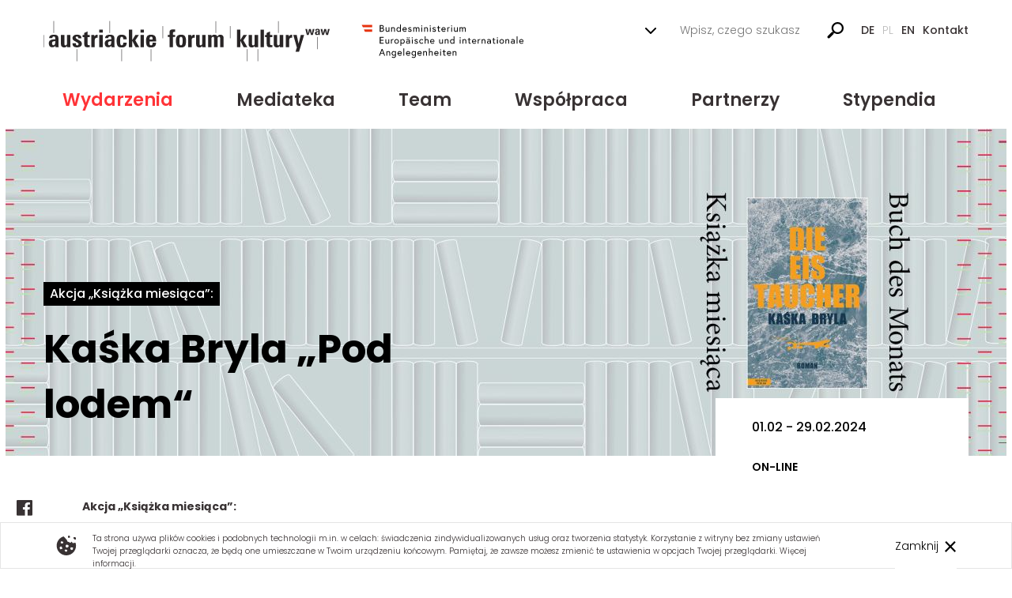

--- FILE ---
content_type: text/html; charset=UTF-8
request_url: https://austria.org.pl/wydarzenia/akcja-ksiazka-miesiaca-kaska-bryla-pod-lodem
body_size: 26051
content:
<!DOCTYPE html>
<html lang="pl">
<head>
  <meta charset="UTF-8">
  <meta name="viewport" content="width=device-width, initial-scale=1.0">
  <meta name="description" content="Austriackie Forum Kultury w Warszawie jest platformą dialogu, wymiany kulturalnej i społecznej. Inicjuje, wspiera i organizuje projekty kulturalne i naukowe, a także imprezy służące wzajemnemu zrozumieniu i nawiązywaniu trwałych kontaktów">
  <meta http-equiv="X-UA-Compatible" content="IE=edge" />
  <meta name="format-detection" content="telephone=no">
  <link rel="apple-touch-icon" href="/apple-touch-icon.png">
  <link rel="apple-touch-icon" sizes="64x64" href="/apple-touch-icon.png">
  	<meta property="og:type" content="article"/>
	<meta property="og:title" content="Austriackie Forum Kultury"/>
	<meta property="og:description" content="Kaśka Bryla „Pod lodem“"/>
	<meta property="og:image" content="http://new.austria.org.pl/img/promo-banner.jpg"/>
  <link href="https://fonts.googleapis.com/css?family=Poppins:300,400,500,600,700&amp;subset=latin-ext" rel="stylesheet">
  <link rel="stylesheet" href="/css/main.min.css?v1.0.4"> 
  <link rel="stylesheet" href="/css/lightbox.css">
  <link rel="stylesheet" href="/css/jquery-ui.min.css">
  <link rel="stylesheet" href="/css/jquery.fancybox.css">
  <link rel="stylesheet" href="/css/openform.css?v1.0.10">
  <link rel="shortcut icon" type="image/png" href="/img/favicon.png"/>
  <link rel="stylesheet" href="https://maxcdn.bootstrapcdn.com/font-awesome/4.7.0/css/font-awesome.min.css">
  <script>
    var translations = {"de_tab":"Wersja niemiecka","pl_tab":"Wersja polska","Save and continue":"Zapisz i kontynuuj","Save":"Zapisz","Save and add new":"Zapisz i dodaj nowy","Translations are cached. Clear the cache after making any changes in this section to make them visible.":"T\u0142umaczenia s\u0105 przechowywane w pami\u0119ci podr\u0119cznej systemu. Kliknij Wyczy\u015b\u0107 cache, aby twoje zmiany by\u0142y widoczne","Clear cache":"Wyczy\u015b\u0107 cache","Welcome to the Admin Panel":"Witamy w panelu administracyjnym","Title":"Tytu\u0142","Stat":"Status","Code":"Kod","Translation":"T\u0142umaczenie","Actions":"Akcje","edit":"edytuj","delete":"usu\u0144","Created":"Utworzono","Updated":"Zaktualizowano","Lead":"Wst\u0119p","Thumbnail":"Miniatura","Author":"Autor","Type":"Typ","activate":"aktywuj","deactivate":"dezaktywuj","Full Name":"Imi\u0119 i nazwisko","Group":"Grupa","Module":"Modu\u0142","Action":"Akcja","Object":"Obiekt","Date":"Data","Result":"Rezultat","COOKIES_NOTICE":"Ta strona u\u017cywa plik\u00f3w cookies i podobnych technologii m.in. w celach: \u015bwiadczenia zindywidualizowanych us\u0142ug oraz tworzenia statystyk. Korzystanie z witryny bez zmiany ustawie\u0144 Twojej przegl\u0105darki oznacza, \u017ce b\u0119d\u0105 one umieszczane w Twoim urz\u0105dzeniu ko\u0144cowym. Pami\u0119taj, \u017ce zawsze mo\u017cesz zmieni\u0107 te ustawienia w opcjach Twojej przegl\u0105darki. <a href=\"\/polityka-cookies\">Wi\u0119cej informacji.<\/a>","CONTACT_LINK":"kontakt","SEARCH_TEXT":"Wpisz, czego szukasz...","SEE_ALL_EVENTS":"Zobacz wydarzenia","EVENTS_LINK":"wydarzenia","WRITE_US":"Napisz do nas","CONTACT_NAME":"Imi\u0119 i nazwisko","CONTACT_EMAIL":"Wpisz sw\u00f3j e-mail","CONTACT_MESSAGE":"Wiadomo\u015b\u0107","CONTACT_NOT_BOT":"Nie jestem botem","CONTACT_SEND":"Wy\u015blij wiadomo\u015b\u0107","EVENT_GALLERY":"Galeria","EVENT_PARTNERS":"Partnerzy","EVENT_REGISTER":"Zarejestruj si\u0119","EVENT_REGISTER_BUTTON":"Zarejestruj","EVENT_REGISTER_THANKS":"Dzi\u0119kujemy za przes\u0142anie formularza.","EVENT_FOR_PRESS":"Dla Prasy","EVENT_PRESS_REPORTS":"Raporty prasowe","EVENT_REGISTER_NAME":"Imi\u0119 i nazwisko","EVENT_REGISTER_EMAIL":"Wpisz sw\u00f3j e-mail","EVENT_FB":"Wydarzenie","PAGE_MATERIALS":"Logotyp i zdj\u0119cia","SIDEBAR_RECOMMEND":"Polecamy","SIDEBAR_CONTACT_US":"Kontakt","subpages":"podstrony","Page:":"strona","SEARCH_LINK":"szukaj","TEAM_LINK":"zespol","PARTNER_LINK":"partnerzy","GRANT_LINK":"granty","Struktura Stron":"Struktura Stron","Wydarzenia":"Wydarzenia","Slider":"Slider","Kafle SG":"Kafle SG","Polecane":"Polecane","Zesp\u00f3\u0142":"Zesp\u00f3\u0142","Partnerzy":"Partnerzy","Granty":"Granty","Kontakt":"Kontakt","Konfiguracja":"Konfiguracja","T\u0142umaczenia":"T\u0142umaczenia","Administratorzy":"Administratorzy","Administratorzy - Grupy":"Administratorzy - Grupy","Rejestr":"Rejestr","Historia Logowa\u0144":"Historia Logowa\u0144","SEARCH_NO_PHRASE":"poniewa\u017c nie zosta\u0142a wpisana \u017cadna fraza","FLOORPLAN_0":"Plan galerii","FLOORPLAN_1":"1 pi\u0119tro","FLOORPLAN_PDF":"Pobierz PDF","RECOMMEND_YOUR_FRIEND":"Tw\u00f3j znajomy","RECOMMEND_CD_YOUR_FRIEND":"poleca Ci artyku\u0142 do przeczytania","RECOMMEND_SUBJECT":"Tw\u00f3j znajomy poleca Ci artyku\u0142 do przeczytania","Witaj":"Witaj","Zmie\u0144 has\u0142o":"Zmie\u0144 has\u0142o","Przejd\u017a do serwisu":"Przejd\u017a do serwisu","Obecnie zalogowani":"Obecnie zalogowani","Przegl\u0105daj\u0105":"Przegl\u0105daj\u0105","czas sesji":"czas sesji","wyloguj":"wyloguj","przejd\u017a do edycji":"przejd\u017a do edycji","bloki":"bloki","Co zrobi\u0107 z zaznaczonymi obiektami?":"Co zrobi\u0107 z zaznaczonymi obiektami?","Tytu\u0142 bloku":"Tytu\u0142 bloku","Obrazek bloku":"Obrazek bloku","Plik do pobrania w bloku":"Plik do pobrania w bloku","Tre\u015b\u0107":"Tre\u015b\u0107","Banner g\u00f3rny<br \/><span class=\"hint\">(kliknij w pole, aby otworzy\u0107 mened\u017cer plik\u00f3w, nazwa pliku nie mo\u017ce zawiera\u0107 kropek ani spacji! Rozmiar 1920 x 280)<\/span>'":"Banner g\u00f3rny<br \/><span class=\"hint\">(kliknij w pole, aby otworzy\u0107 mened\u017cer plik\u00f3w, nazwa pliku nie mo\u017ce zawiera\u0107 kropek ani spacji! Rozmiar 1920 x 280)<\/span>' : '<span class=\"hint\">(kliknij w pole, aby otworzy\u0107 mened\u017cer plik\u00f3w, nazwa pliku nie mo\u017ce zawiera\u0107 kropek ani spacji! Rozmiar 1920 x 428)<\/span>","Slider SG":"Slider SG","Kafel SG":"Kafel SG","Blok \"Polecane\"":"Blok \"Polecane\"","Pasmo<br \/><span class=\"hint\">wpisz nazw\u0119 np festiwalu w ramach kt\u00f3rego odbywa si\u0119 to wydarzenie. Jesli brak - pozostaw puste<\/span>":"Pasmo<br \/><span class=\"hint\">wpisz nazw\u0119 np festiwalu w ramach kt\u00f3rego odbywa si\u0119 to wydarzenie. Jesli brak - pozostaw puste<\/span>","Wst\u0119p":"Wst\u0119p","Adres":"Adres","Miasto":"Miasto","Kod pocztowy":"Kod pocztowy","Bilety":"Bilety","Typ bannera":"Typ bannera","Zdj\u0119cie bannerowe":"Zdj\u0119cie bannerowe","Data od":"Data od","Godzina od<br \/><span class='hint'>w formacie 00:00<\/span>":"Godzina od<br \/><span class='hint'>w formacie 00:00<\/span>","Data do":"Data do","Godzina do<br \/><span class='hint'>w formacie 00:00<\/span>":"Godzina do<br \/><span class='hint'>w formacie 00:00<\/span>","Link do wydarzenia na Facebooku":"Link do wydarzenia na Facebooku","Poka\u017c blok \"Rejestracja\"":"Poka\u017c blok \"Rejestracja\"","Poka\u017c jako kafel na Stronie G\u0142\u00f3wnej":"Poka\u017c jako kafel na Stronie G\u0142\u00f3wnej","Poka\u017c jako slajd na Stronie G\u0142\u00f3wnej":"Poka\u017c jako slajd na Stronie G\u0142\u00f3wnej","Poka\u017c w bloku \"Polecane\"":"Poka\u017c w bloku \"Polecane\"","Kategoria":"Kategoria","Tagi":"Tagi","Banner zdj\u0119ciowy":"Banner zdj\u0119ciowy","Banner - pattern + ma\u0142e zdj\u0119cie":"Banner - pattern + ma\u0142e zdj\u0119cie","Banner - pattern":"Banner - pattern","muzyka":"muzyka","taniec\/performance":"taniec\/performance","literatura":"literatura","teatr":"teatr","sztuki wizualne":"sztuki wizualne","nauka\/konferencja":"nauka\/konferencja","film":"film","Dodaj":"Dodaj","kadry":"kadry","Nazwa":"Nazwa","Wybierz":"Wybierz","J\u0119zyki":"J\u0119zyki","Panel Administracyjny":"Panel Administracyjny","Kadry zdj\u0119cia":"Kadry zdj\u0119cia","Galeria wydarzenia":"Galeria wydarzenia","Partnerzy wydarzenia":"Partnerzy wydarzenia","Raporty prasowe":"Raporty prasowe","Dla Prasy":"Dla Prasy","Zg\u0142oszenia rejestracji":"Zg\u0142oszenia rejestracji","Galeria wydarzenia - kadry":"Galeria wydarzenia - kadry","Zesp\u00f3\u0142 - Kadry":"Zesp\u00f3\u0142 - Kadry","Bloki Forum":"Bloki Forum","Zapisanie zmian":"Zapisanie zmian","Usuni\u0119cie":"Usuni\u0119cie","Zmiana kolejno\u015bci":"Zmiana kolejno\u015bci","Zmiana statusu":"Zmiana statusu","Przegl\u0105danie listy":"Przegl\u0105danie listy","Edycja obiektu":"Edycja obiektu","Dodawanie obiektu":"Dodawanie obiektu","Podgl\u0105d":"Podgl\u0105d","Szczeg\u00f3\u0142y":"Szczeg\u00f3\u0142y","Dodaj nowe t\u0142umaczenie":"Dodaj nowe t\u0142umaczenie","Dodaj nowe wydarzenie":"Dodaj nowe wydarzenie","Dodaj nowe zdj\u0119cie":"Dodaj nowe zdj\u0119cie","Miniatura":"Miniatura","Autor":"Autor","Zdj\u0119cie<br \/><span class=\"hint\">(kliknij w pole, aby otworzy\u0107 mened\u017cer plik\u00f3w, nazwa pliku nie mo\u017ce zawiera\u0107 kropek ani spacji!)<\/span>":"Zdj\u0119cie<br \/><span class=\"hint\">(kliknij w pole, aby otworzy\u0107 mened\u017cer plik\u00f3w, nazwa pliku nie mo\u017ce zawiera\u0107 kropek ani spacji!)<\/span>","Link":"Link","Logo":"Logo","Pokazuj na bannerze":"Pokazuj na bannerze","Logo<br \/><span class=\"hint\">uzupe\u0142nij je\u015bli logo posiada wersje j\u0119zykowe(kliknij w pole, aby otworzy\u0107 mened\u017cer plik\u00f3w, nazwa pliku nie mo\u017ce zawiera\u0107 kropek ani spacji!)<\/span>":"Logo<br \/><span class=\"hint\">uzupe\u0142nij je\u015bli logo posiada wersje j\u0119zykowe(kliknij w pole, aby otworzy\u0107 mened\u017cer plik\u00f3w, nazwa pliku nie mo\u017ce zawiera\u0107 kropek ani spacji!)<\/span>","Logo<br \/><span class=\"hint\">(kliknij w pole, aby otworzy\u0107 mened\u017cer plik\u00f3w, nazwa pliku nie mo\u017ce zawiera\u0107 kropek ani spacji!)<\/span>":"Logo<br \/><span class=\"hint\">(kliknij w pole, aby otworzy\u0107 mened\u017cer plik\u00f3w, nazwa pliku nie mo\u017ce zawiera\u0107 kropek ani spacji!)<\/span>","Pokazuj w bannerze<br \/><span class='hint'>je\u015bli wybrano typ \"Pattern\"<\/span>":"Pokazuj w bannerze<br \/><span class='hint'>je\u015bli wybrano typ \"Pattern\"<\/span>","Dodaj nowy raport":"Dodaj nowy raport","Dodaj nowe logo":"Dodaj nowe logo","Dodaj nowy plik":"Dodaj nowy plik","Typ":"Typ","Plik<br \/><span class=\"hint\">(kliknij w pole, aby otworzy\u0107 mened\u017cer plik\u00f3w, nazwa pliku nie mo\u017ce zawiera\u0107 kropek ani spacji!)<\/span>":"Plik<br \/><span class=\"hint\">(kliknij w pole, aby otworzy\u0107 mened\u017cer plik\u00f3w, nazwa pliku nie mo\u017ce zawiera\u0107 kropek ani spacji!)<\/span>","Typ pliku":"Typ pliku","Obraz (jpg, png, bmp lub gif)":"Obraz (jpg, png, bmp lub gif)","Obraz wektorowy (svg)":"Obraz wektorowy (svg)","Plik PDF":"Plik PDF","Inne":"Inne","Dodaj now\u0105 osob\u0119":"Dodaj now\u0105 osob\u0119","Imi\u0119 i nazwisko":"Imi\u0119 i nazwisko","Stanowisko":"Stanowisko","Telefon":"Telefon","Email":"Email","Dodaj nowego partnera":"Dodaj nowego partnera","Biblioteki":"Biblioteki","Lektorzy":"Lektorzy","Ambasady":"Ambasady","Instytuty":"Instytuty","Dodaj nowy grant":"Dodaj nowy grant","Tre\u015b\u0107 wiadomo\u015bci":"Tre\u015b\u0107 wiadomo\u015bci","Nazwa instytucji":"Nazwa instytucji","Adres instytucji":"Adres instytucji","Dane kontaktowe":"Dane kontaktowe","Zaznacz na mapie:":"Zaznacz na mapie:","Blok bannerowy na Stronie G\u0142\u00f3wnej":"Blok bannerowy na Stronie G\u0142\u00f3wnej","Link Bloku bannerowego":"Link Bloku bannerowego","Adres email do obs\u0142ugi formularza kontaktowego:":"Adres email do obs\u0142ugi formularza kontaktowego:","Dodaj nowego administratora":"Dodaj nowego administratora","Grupa":"Grupa","Dodaj now\u0105 grup\u0119":"Dodaj now\u0105 grup\u0119","Modu\u0142":"Modu\u0142","Akcja":"Akcja","Obiekt":"Obiekt","powr\u00f3t do serwisu":"powr\u00f3t do serwisu","Nieprawid\u0142owe dane.":"Nieprawid\u0142owe dane.","Nazwa u\u017cytkownika":"Nazwa u\u017cytkownika","Has\u0142o":"Has\u0142o","Zaloguj":"Zaloguj","THUMB_EVENT_slider":"Slider na Stronie G\u0142\u00f3wnej","THUMB_EVENT_sliderSmall":"Slider na Stronie G\u0142\u00f3wnej - wersja z patternem","THUMB_EVENT_block":"Miniatura na kaflach (Strona G\u0142\u00f3wna oraz Wydarzenia)","THUMB_EVENT_searchBlock":"Miniatura w wynikach wyszukiwania","THUMB_EVENT_detailBanner":"Banner w nag\u0142\u00f3wku szczeg\u00f3\u0142\u00f3w Wydarzenia","THUMB_EVENT_GALLERY_thumb":"Miniatura na li\u015bcie zdj\u0119\u0107","THUMB_TEAM_block":"Zdj\u0119cie na stronie Zesp\u00f3\u0142","SEE_ALL_GRANTS":"Zobacz granty","Wybierz dat\u0119":"Wybierz dat\u0119","Dzi\u015b":"Dzi\u015b","Szukaj wydarzenia":"Szukaj wydarzenia","Kolejne wydarzenia wkr\u00f3tce":"Kolejne wydarzenia wkr\u00f3tce","Poprzednie":"Poprzednie","Nast\u0119pne":"Nast\u0119pne","NEWSLETTER_EMAIL":"Wpisz sw\u00f3j e-mail","NEWSLETTER_SIGN_IN":"Zapisz","NEWSLETTER_SIGN_OUT":"Zrezygnuj","Wypisz si\u0119":"Wypisz si\u0119","Wypisz si\u0119 z newslettera":"Wypisz si\u0119 z newslettera","Podaj sw\u00f3j e-mail":"Podaj sw\u00f3j e-mail","MATERIALS_DOWNLOAD":"Pobierz","Wyniki wyszukiwania":"Wyniki wyszukiwania","Znaleziono":"Znaleziono","wynik\u00f3w":"wynik\u00f3w","Rozwi\u0144":"Wyszukiwanie zaawansowane","Filtry":"Filtry","Zakres dat":"Zakres dat","S\u0142owa":"S\u0142owa","Od":"Od","Do":"Do","Zawiera s\u0142owa":"Zawiera s\u0142owa","Bez s\u0142\u00f3w":"Bez s\u0142\u00f3w","Filtruj":"Filtruj","Artyku\u0142":"Artyku\u0142","Grant":"Grant","Partner":"Partner","Termin nadsy\u0142ania zg\u0142osze\u0144":"Termin nadsy\u0142ania zg\u0142osze\u0144","FLOORPLAN_GALLERY":"Widoki Galerii","clone":"sklonuj","Austriackie Forum Kultury":"Austriackie Forum Kultury","Przycisk zobacz wi\u0119cej informacji":"Przycisk zobacz wi\u0119cej informacji","Obrazek":"Obrazek","preview":"podgl\u0105d","CONFIRM_RESIGN_TITLE":"Potwierd\u017a rezygnacj\u0119 z newslettera","CONFIRM_EMAIL":"Potwierd\u017a e-mail","CONFIRM_RESIGN":"Potwierd\u017a","ALREADY_RESIGNED":"Tw\u00f3j e-mail zosta\u0142 ju\u017c usuni\u0119ty z newslettera","SUCCESS_RESIGN":"Tw\u00f3j e-mail zosta\u0142 usuni\u0119ty z newslettera","ERROR_RESIGN":"Wyst\u0105pi\u0142 b\u0142\u0105d, spr\u00f3buj ponownie","MAIL_REGISTER_TEXT":"Aby zapisa\u0107 si\u0119 do newslettera, kliknij w poni\u017cszy link","MAIL_RESIGN_TEXT":"Aby wypisa\u0107 si\u0119 z newslettera, kliknij w poni\u017cszy link","MAIL_FOOTER_SIGNATURE":"Austriackie Forum Kultury","NEWSLETTER_SUCCESS_INFO":"Zosta\u0142e\u015b zapisany do newslettera","NEWSLETTER_ALREADY_SIGN_INFO":"Jeste\u015b ju\u017c zapisany do newslettera","NEWSLETTER_TIMELIMIT_INFO":"Ten link jest ju\u017c nieaktywny","NEWSLETTER_NOT_FOUND_INFO":"W naszej bazie nie ma ju\u017c\u00a0takiego adresu e-mail","RETURN_TO_HOME":"Powr\u00f3t do strony g\u0142\u00f3wnej","NEWSLETTER_RESIGN_SUCCESS_INFO":"Zosta\u0142e\u015b wypisany z newslettera","Wybierz miasto":"Wybierz miasto","Wydarzenia - Miejsca":"Wydarzenia - Miejsca","Dodaj nowe miejsce":"Dodaj nowe miejsce","Zwi\u0144":"Zwi\u0144","Usu\u0144 nieaktywne osoby":"Usu\u0144 nieaktywne osoby","Ten adres istnieje ju\u017c w bazie.":"Ten adres istnieje ju\u017c w bazie.","Na Tw\u00f3j adres zosta\u0142 wys\u0142any link do aktywacji newslettera.":"Na Tw\u00f3j adres zosta\u0142 wys\u0142any link do aktywacji newslettera.","Z\u0142y format adresu email":"Z\u0142y format adresu email","Zgadzam si\u0119 na przetwarzanie moich danych w celu informowania mnie poprzez e-mail o wydarzeniach kulturalnych i naukowych organizowanych lub wsp\u00f3\u0142organizowanych przez Austriackie Forum Kultury w Warszawie.":"Zgadzam si\u0119 na przetwarzanie moich danych w celu informowania mnie poprzez e-mail o wydarzeniach kulturalnych i naukowych organizowanych lub wsp\u00f3\u0142organizowanych przez Austriackie Forum Kultury w Warszawie.","Prosz\u0119 o zaakceptowanie warunk\u00f3w":"Prosz\u0119 o zaakceptowanie warunk\u00f3w","Lokalizacja":"Lokalizacja","T_MAIN_SPONSOR":"Sponsor g\u0142\u00f3wny","T_MAIN_SOCIAL":"Znajdziesz nas:","EVENTS_PROGRAM_LINK":"program","EVENTS_PROGRAM_DOWNLOAD_LINK":"program-pobierz","new":"Od najnowszych","old":"Od najstarszych","az":"Od A-Z","za":"Od Z-A","wszystko":"wszystko","Stycze\u0144":"Stycze\u0144","Luty":"Luty","Marzec":"Marzec","Kwiecie\u0144":"Kwiecie\u0144","Maj":"Maj","Czerwiec":"Czerwiec","Lipiec":"Lipiec","Sierpie\u0144":"Sierpie\u0144","Wrzesie\u0144":"Wrzesie\u0144","Pa\u017adziernik":"Pa\u017adziernik","Listopad":"Listopad","Grudzie\u0144":"Grudzie\u0144","Program":"Program","Pobierz program":"Pobierz program","Mediateka":"Mediateka","Sortuj":"Sortuj","Poka\u017c":"Poka\u017c","en_tab":"Wersja angielska","COOPERATION_FORM_ACCEPT_AND_SEND":"Akceptuj i wy\u015blij","COOPERATION_FORM_PROJECT_TITLE":"1. Tytu\u0142 projektu:","COOPERATION_FORM_PROJECT_TITLE_PLACEHOLDER":"Kliknij lub dotknij i wpisz tytu\u0142 projektu","COOPERATION_FORM_PROJECT_DESCRIPTION":"2. Kr\u00f3tki opis projektu:","COOPERATION_FORM_PROJECT_DESCRIPTION_PLACEHOLDER":"Kliknij lub dotknij i wpisz opis projektu","COOPERATION_FORM_EVENT_TYPE":"3. Typ wydarzenia (np. koncert, wystawa, wyk\u0142ad):","COOPERATION_FORM_EVENT_TYPE_PLACEHOLDER":"Kliknij lub dotknij i wpisz typ wydarzenia","COOPERATION_FORM_DATE_VENUE":"4. Data i miejsce:","COOPERATION_FORM_DATE_VENUE_PLACEHOLDER":"Kliknij lub dotknij i wpisz dat\u0119 i miejsce","COOPERATION_FORM_PARTNER_ORGANIZATIONS":"5. Organizacje partnerskie (w tym dane kontaktowe):","COOPERATION_FORM_PARTNER_ORGANIZATIONS_PLACEHOLDER":"Kliknij lub dotknij i wpisz organizacje partnerskie","COOPERATION_FORM_PARTICIPATING_ARTISTS":"6. Uczestnicz\u0105cy austriaccy arty\u015bci lub naukowcy:","COOPERATION_FORM_PARTICIPATING_ARTISTS_PLACEHOLDER":"Kliknij lub dotknij i wpisz uczestnicz\u0105cych artyst\u00f3w","COOPERATION_FORM_EXPECTED_AUDIENCE":"7. Oczekiwana liczba uczestnik\u00f3w i grupa docelowa:","COOPERATION_FORM_EXPECTED_AUDIENCE_PLACEHOLDER":"Kliknij lub dotknij i wpisz oczekiwan\u0105 liczb\u0119 uczestnik\u00f3w","COOPERATION_FORM_TOTAL_COSTS":"Koszty ca\u0142kowite:","COOPERATION_FORM_TOTAL_COSTS_PLACEHOLDER":"Kliknij lub dotknij i wpisz koszty ca\u0142kowite","COOPERATION_FORM_EXPECTED_CONTRIBUTION":"Oczekiwany wk\u0142ad Austriackiego Forum Kultury w Warszawie:","COOPERATION_FORM_EXPECTED_CONTRIBUTION_PLACEHOLDER":"Kliknij lub dotknij i wpisz oczekiwany wk\u0142ad","COOPERATION_FORM_OTHER_FUNDING_SOURCES":"Inne \u017ar\u00f3d\u0142a finansowania (je\u015bli dotyczy):","COOPERATION_FORM_OTHER_FUNDING_SOURCES_PLACEHOLDER":"Kliknij lub dotknij i wpisz inne \u017ar\u00f3d\u0142a finansowania","COOPERATION_FORM_CONTACT_PERSON":"9. Dane kontaktowe osoby odpowiedzialnej (imi\u0119, telefon, e-mail):","COOPERATION_FORM_CONTACT_PERSON_PLACEHOLDER":"Kliknij lub dotknij i wpisz dane kontaktowe","COOPERATION_FORM_SUBMISSION_DATE":"10. Data z\u0142o\u017cenia wniosku:","COOPERATION_FORM_SUBMISSION_DATE_PLACEHOLDER":"Kliknij lub dotknij i wpisz dat\u0119 z\u0142o\u017cenia wniosku","GO_TO_COOPERATION_FORM":"Przejd\u017a do formularza","cooperationFormEmails":"Adresy e-mail do wysy\u0142ki zg\u0142osze\u0144 z formularza wsp\u00f3\u0142pracy <br><span class=\"hint\">(ka\u017cdy w nowym wierszu)<\/span>","COOPERATION_FORM_DESC_TITLE":"Warunki finansowania","COOPERATION_FORM_CLEAR_FINANCIAL_DETAILS":"8. Szczeg\u00f3\u0142y finansowe:","COOPERATION_FORM_PROJECT_DESCRIPTION_TEXT":"W przypadku potrzeby dos\u0142ania dodatkowych materia\u0142\u00f3w (np. PDF, zdj\u0119\u0107, link\u00f3w) prosimy o ich przes\u0142anie bezpo\u015brednio na adres e-mail: <a href=\"mailto:warschau-kf@bmeia.gv.at\">warschau-kf@bmeia.gv.at<\/a>."};
  </script>
  <script src="https://code.jquery.com/jquery-2.2.4.min.js"></script>
  <script type="text/javascript" src="https://cdnjs.cloudflare.com/ajax/libs/jquery-scrollTo/2.1.2/jquery.scrollTo.min.js"></script>
  <script src="https://cdnjs.cloudflare.com/ajax/libs/jquery-easing/1.3/jquery.easing.min.js"></script>
  <script src="/js/jquery-ui.min.js"></script>
  <script type="text/javascript" src="/js/jquery.lightbox.js"></script>
  <script type="text/javascript" src="/js/jquery.fancybox.js"></script>
  <script src="https://hammerjs.github.io/dist/hammer.js" type="text/javascript"></script>
    <!-- <script type="text/javascript" src="/js/timeline.js"></script> -->
  <title>Austriackie Forum Kultury w Warszawie</title>
  
  <script>
  (function(i,s,o,g,r,a,m){i['GoogleAnalyticsObject']=r;i[r]=i[r]||function(){
  (i[r].q=i[r].q||[]).push(arguments)},i[r].l=1*new Date();a=s.createElement(o),
  m=s.getElementsByTagName(o)[0];a.async=1;a.src=g;m.parentNode.insertBefore(a,m)
  })(window,document,'script','https://www.google-analytics.com/analytics.js','ga');

  ga('create', 'UA-90103225-1', 'auto');
  ga('send', 'pageview');

</script>
</head>
<body class="pl">
  <div id="fb-root"></div>
<script>
(function(d, s, id) {
  var js, fjs = d.getElementsByTagName(s)[0];
  if (d.getElementById(id)) return;
  js = d.createElement(s); js.id = id;
  js.src = "//connect.facebook.net/pl_PL/sdk.js#xfbml=1&version=v2.8";
  fjs.parentNode.insertBefore(js, fjs);
}(document, 'script', 'facebook-jssdk'));
</script>
  <div class="cookies-wrapper">
    <div class="container">
      <div class="row">
        <div class="col-lg-12">
          <img src="/img/cookie.svg" alt="">
          <p>
            Ta strona używa plików cookies i podobnych technologii m.in. w celach: świadczenia zindywidualizowanych usług oraz tworzenia statystyk. Korzystanie z witryny bez zmiany ustawień Twojej przeglądarki oznacza, że będą one umieszczane w Twoim urządzeniu końcowym. Pamiętaj, że zawsze możesz zmienić te ustawienia w opcjach Twojej przeglądarki. <a href="/polityka-cookies">Więcej informacji.</a>          </p>
          <button>Zamknij</button>
        </div>
      </div>
    </div>
  </div>
  
<div id="body-height"></div>

<header>
  <div class="container">
    <div class="row">
      <div class="col-lg-12 flex top-section">
          <a href="/" class="logo"></a>
          <svg width="222" height="57" class="logo-2" viewBox="0 0 222 57" fill="none" xmlns="http://www.w3.org/2000/svg">
          <path d="M126.232 41.6522C125.022 41.6522 124.512 42.585 124.512 42.585V41.7984H123.57V47.39H124.588V43.543C124.588 43.543 125.072 42.6001 125.98 42.6001C126.731 42.6001 127.321 43.0136 127.321 43.9665V47.39H128.339V43.7951C128.339 42.4136 127.346 41.6522 126.232 41.6522ZM117.181 44.1127C117.252 43.5329 117.751 42.6001 118.961 42.6001C120.086 42.6001 120.655 43.4825 120.691 44.1127H117.181ZM118.961 41.6522C117.277 41.6522 116.168 42.9581 116.168 44.5917C116.168 46.2253 117.388 47.5312 119.082 47.5312C120.56 47.5312 121.407 46.432 121.407 46.432L120.766 45.7665C120.766 45.7665 120.186 46.5884 119.082 46.5884C117.978 46.5884 117.217 45.8018 117.156 44.9547H121.669C121.679 44.8236 121.679 44.7379 121.679 44.627C121.679 42.822 120.519 41.6522 118.956 41.6522M110.793 42.7211H111.882V45.7816C111.882 47.0169 112.765 47.5363 113.566 47.5363C113.894 47.5363 114.242 47.4657 114.726 47.1984L114.353 46.3615C114.353 46.3615 114.025 46.5934 113.712 46.5934C113.168 46.5934 112.901 46.2808 112.901 45.7363V42.7211H114.645V41.8035H112.901V40.0993H111.882V41.8035H110.793V42.7211ZM107.622 40.0085C107.622 40.3816 107.934 40.6993 108.312 40.6993C108.691 40.6993 109.003 40.3867 109.003 40.0085C109.003 39.6304 108.691 39.3178 108.312 39.3178C107.934 39.3178 107.622 39.6304 107.622 40.0085ZM107.803 47.39H108.822V41.7984H107.803V47.39ZM101.233 44.1127C101.304 43.5329 101.803 42.6001 103.013 42.6001C104.138 42.6001 104.707 43.4825 104.743 44.1127H101.233ZM103.013 41.6522C101.329 41.6522 100.22 42.9581 100.22 44.5917C100.22 46.2253 101.44 47.5312 103.134 47.5312C104.612 47.5312 105.459 46.432 105.459 46.432L104.818 45.7665C104.818 45.7665 104.239 46.5884 103.134 46.5884C102.03 46.5884 101.269 45.8018 101.208 44.9547H105.721C105.731 44.8236 105.731 44.7379 105.731 44.627C105.731 42.822 104.571 41.6522 103.008 41.6522M96.2217 41.6522C95.2536 41.6522 94.7444 42.232 94.578 42.4741V38.2388H93.5595V47.385H94.578V43.5379C94.578 43.5379 95.062 42.5951 95.9696 42.5951C96.7209 42.5951 97.3108 43.0085 97.3108 43.9615V47.385H98.3293V43.79C98.3293 42.4085 97.336 41.6472 96.2217 41.6472M88.9612 41.6522C87.7511 41.6522 87.2419 42.585 87.2419 42.585V41.7984H86.299V47.39H87.3175V43.543C87.3175 43.543 87.8015 42.6001 88.7091 42.6001C89.4604 42.6001 90.0503 43.0136 90.0503 43.9665V47.39H91.0688V43.7951C91.0688 42.4136 90.0755 41.6522 88.9612 41.6522ZM79.9108 44.1127C79.9814 43.5329 80.4805 42.6001 81.6906 42.6001C82.815 42.6001 83.3847 43.4825 83.42 44.1127H79.9108ZM81.6906 41.6522C80.0116 41.6522 78.8973 42.9581 78.8973 44.5917C78.8973 46.2253 80.1175 47.5312 81.8116 47.5312C83.2889 47.5312 84.136 46.432 84.136 46.432L83.4956 45.7665C83.4956 45.7665 82.9158 46.5884 81.8116 46.5884C80.7074 46.5884 79.9461 45.8018 79.8856 44.9547H84.3982C84.4082 44.8236 84.4082 44.7379 84.4082 44.627C84.4082 42.822 83.2486 41.6522 81.6856 41.6522M75.9931 45.6455C75.9931 45.6455 75.4587 46.5884 74.3494 46.5884C73.2402 46.5884 72.499 45.6909 72.499 44.5917C72.499 43.4926 73.215 42.5951 74.3494 42.5951C75.4839 42.5951 75.9931 43.5379 75.9931 43.5379V45.6455ZM75.9931 47.4606C75.9931 48.7211 75.257 49.3715 74.0671 49.3715C72.8772 49.3715 72.2419 48.4892 72.2419 48.4892L71.6267 49.2505C71.6267 49.2505 72.5343 50.3144 74.0721 50.3144C75.6956 50.3144 77.0116 49.3463 77.0116 47.4102V41.7934H76.0788V42.6052C76.0788 42.6052 75.5343 41.6472 74.1931 41.6472C72.6805 41.6472 71.4805 42.943 71.4805 44.5867C71.4805 46.2304 72.6805 47.5262 74.1931 47.5262C75.2217 47.5262 75.8015 46.9312 75.9982 46.6791V47.4556L75.9931 47.4606ZM65.4755 44.1127C65.5461 43.5329 66.0452 42.6001 67.2553 42.6001C68.3797 42.6001 68.9494 43.4825 68.9847 44.1127H65.4755ZM67.2553 41.6522C65.5713 41.6522 64.462 42.9581 64.462 44.5917C64.462 46.2253 65.6822 47.5312 67.3763 47.5312C68.8536 47.5312 69.7007 46.432 69.7007 46.432L69.0603 45.7665C69.0603 45.7665 68.4805 46.5884 67.3763 46.5884C66.2721 46.5884 65.5108 45.8018 65.4503 44.9547H69.9629C69.9729 44.8236 69.973 44.7379 69.973 44.627C69.973 42.822 68.8133 41.6522 67.2503 41.6522M61.336 47.39H62.3545V38.2438H61.336V47.39ZM54.7309 44.1127C54.8015 43.5329 55.3007 42.6001 56.5108 42.6001C57.6351 42.6001 58.2049 43.4825 58.2402 44.1127H54.7309ZM56.5108 41.6522C54.8267 41.6522 53.7175 42.9581 53.7175 44.5917C53.7175 46.2253 54.9377 47.5312 56.6318 47.5312C58.1091 47.5312 58.9561 46.432 58.9561 46.432L58.3158 45.7665C58.3158 45.7665 57.736 46.5884 56.6318 46.5884C55.5276 46.5884 54.7662 45.8018 54.7057 44.9547H59.2183C59.2284 44.8236 59.2284 44.7379 59.2284 44.627C59.2284 42.822 58.0688 41.6522 56.5057 41.6522M50.8082 45.6455C50.8082 45.6455 50.2738 46.5884 49.1646 46.5884C48.0553 46.5884 47.3141 45.6909 47.3141 44.5917C47.3141 43.4926 48.0301 42.5951 49.1646 42.5951C50.299 42.5951 50.8082 43.5379 50.8082 43.5379V45.6455ZM50.8082 47.4606C50.8082 48.7211 50.0721 49.3715 48.8822 49.3715C47.6923 49.3715 47.057 48.4892 47.057 48.4892L46.4419 49.2505C46.4419 49.2505 47.3494 50.3144 48.8872 50.3144C50.5108 50.3144 51.8267 49.3463 51.8267 47.4102V41.7934H50.894V42.6052C50.894 42.6052 50.3494 41.6472 49.0082 41.6472C47.4956 41.6472 46.2956 42.943 46.2956 44.5867C46.2956 46.2304 47.4956 47.5262 49.0082 47.5262C50.0368 47.5262 50.6166 46.9312 50.8133 46.6791V47.4556L50.8082 47.4606ZM42.3024 41.6522C41.0923 41.6522 40.583 42.585 40.583 42.585V41.7984H39.6402V47.39H40.6587V43.543C40.6587 43.543 41.1427 42.6001 42.0503 42.6001C42.8015 42.6001 43.3914 43.0136 43.3914 43.9665V47.39H44.4099V43.7951C44.4099 42.4136 43.4167 41.6522 42.3024 41.6522ZM34.2654 40.3715L35.7175 44.1329H32.8133L34.2654 40.3715ZM30.4688 47.39H31.5578L32.4402 45.101H36.0956L36.978 47.39H38.0419L34.7393 38.9194H33.7965L30.4688 47.39Z" fill="black"/>
          <path d="M208.664 28.9867C208.734 28.4069 209.234 27.4741 210.444 27.4741C211.568 27.4741 212.138 28.3565 212.173 28.9867H208.664ZM210.439 26.5262C208.755 26.5262 207.645 27.8321 207.645 29.4657C207.645 31.0993 208.866 32.4052 210.56 32.4052C212.037 32.4052 212.884 31.3061 212.884 31.3061L212.244 30.6405C212.244 30.6405 211.664 31.4624 210.56 31.4624C209.455 31.4624 208.694 30.6758 208.634 29.8288H213.146C213.156 29.6977 213.156 29.612 213.156 29.501C213.156 27.696 211.997 26.5262 210.434 26.5262M204.524 32.2641H205.543V23.1178H204.524V32.2641ZM199.417 31.5128C198.787 31.5128 198.136 31.2204 198.136 30.4943C198.136 29.9145 198.681 29.4758 199.553 29.4758C200.425 29.4758 201.015 29.8741 201.015 29.8741V30.6607C201.015 30.6607 200.41 31.5078 199.417 31.5078M199.598 26.5262C198.378 26.5262 197.506 27.096 197.506 27.096L197.929 27.943C197.929 27.943 198.751 27.4691 199.598 27.4691C200.047 27.4691 201.015 27.6254 201.015 28.7901V29.0926C201.015 29.0926 200.36 28.6338 199.331 28.6338C198.071 28.6338 197.118 29.4103 197.118 30.4993C197.118 31.7094 198.197 32.4103 199.2 32.4103C200.471 32.4103 201.101 31.4523 201.101 31.4523V32.2641H202.034V28.5834C202.034 27.5447 201.247 26.5262 199.603 26.5262M193.003 26.5262C191.793 26.5262 191.284 27.459 191.284 27.459V26.6725H190.341V32.2641H191.36V28.417C191.36 28.417 191.844 27.4741 192.751 27.4741C193.502 27.4741 194.092 27.8876 194.092 28.8405V32.2641H195.111V28.6691C195.111 27.2876 194.118 26.5262 193.003 26.5262ZM185.576 31.4674C184.452 31.4674 183.711 30.5699 183.711 29.4708C183.711 28.3716 184.447 27.4741 185.576 27.4741C186.706 27.4741 187.442 28.3716 187.442 29.4708C187.442 30.5699 186.706 31.4674 185.576 31.4674ZM185.576 26.5262C183.933 26.5262 182.697 27.822 182.697 29.4657C182.697 31.1094 183.933 32.4052 185.576 32.4052C187.22 32.4052 188.455 31.1094 188.455 29.4657C188.455 27.822 187.22 26.5262 185.576 26.5262ZM179.425 24.8825C179.425 25.2556 179.738 25.5733 180.116 25.5733C180.494 25.5733 180.807 25.2607 180.807 24.8825C180.807 24.5044 180.494 24.1918 180.116 24.1918C179.738 24.1918 179.425 24.5044 179.425 24.8825ZM179.607 32.2641H180.625V26.6725H179.607V32.2641ZM173.667 27.5951H174.756V30.6557C174.756 31.8909 175.639 32.4103 176.44 32.4103C176.768 32.4103 177.116 32.3397 177.6 32.0725L177.227 31.2355C177.227 31.2355 176.899 31.4674 176.587 31.4674C176.042 31.4674 175.775 31.1548 175.775 30.6103V27.5951H177.519V26.6775H175.775V24.9733H174.756V26.6775H173.667V27.5951ZM169.26 31.5128C168.63 31.5128 167.98 31.2204 167.98 30.4943C167.98 29.9145 168.524 29.4758 169.397 29.4758C170.269 29.4758 170.859 29.8741 170.859 29.8741V30.6607C170.859 30.6607 170.254 31.5078 169.26 31.5078M169.442 26.5262C168.222 26.5262 167.35 27.096 167.35 27.096L167.773 27.943C167.773 27.943 168.595 27.4691 169.442 27.4691C169.891 27.4691 170.859 27.6254 170.859 28.7901V29.0926C170.859 29.0926 170.203 28.6338 169.175 28.6338C167.914 28.6338 166.961 29.4103 166.961 30.4993C166.961 31.7094 168.04 32.4103 169.044 32.4103C170.314 32.4103 170.945 31.4523 170.945 31.4523V32.2641H171.877V28.5834C171.877 27.5447 171.091 26.5262 169.447 26.5262M162.847 26.5262C161.637 26.5262 161.128 27.459 161.128 27.459V26.6725H160.185V32.2641H161.203V28.417C161.203 28.417 161.687 27.4741 162.595 27.4741C163.346 27.4741 163.936 27.8876 163.936 28.8405V32.2641H164.955V28.6691C164.955 27.2876 163.961 26.5262 162.847 26.5262ZM157.85 26.5262C156.787 26.5262 156.287 27.5296 156.287 27.5296V26.6725H155.345V32.2641H156.363V28.417C156.363 28.417 156.761 27.4741 157.644 27.4741C158.067 27.4741 158.284 27.5951 158.284 27.5951L158.657 26.6775C158.657 26.6775 158.304 26.5313 157.845 26.5313M148.956 28.9867C149.027 28.4069 149.526 27.4741 150.736 27.4741C151.86 27.4741 152.43 28.3565 152.466 28.9867H148.956ZM150.736 26.5262C149.052 26.5262 147.943 27.8321 147.943 29.4657C147.943 31.0993 149.163 32.4052 150.857 32.4052C152.334 32.4052 153.181 31.3061 153.181 31.3061L152.541 30.6405C152.541 30.6405 151.961 31.4624 150.857 31.4624C149.753 31.4624 148.992 30.6758 148.931 29.8288H153.444C153.454 29.6977 153.454 29.612 153.454 29.501C153.454 27.696 152.294 26.5262 150.731 26.5262M142.568 27.5951H143.657V30.6557C143.657 31.8909 144.539 32.4103 145.341 32.4103C145.669 32.4103 146.017 32.3397 146.501 32.0725L146.128 31.2355C146.128 31.2355 145.8 31.4674 145.487 31.4674C144.943 31.4674 144.676 31.1548 144.676 30.6103V27.5951H146.42V26.6775H144.676V24.9733H143.657V26.6775H142.568V27.5951ZM138.671 26.5262C137.46 26.5262 136.951 27.459 136.951 27.459V26.6725H136.008V32.2641H137.027V28.417C137.027 28.417 137.511 27.4741 138.418 27.4741C139.17 27.4741 139.76 27.8876 139.76 28.8405V32.2641H140.778V28.6691C140.778 27.2876 139.785 26.5262 138.671 26.5262ZM132.358 24.8825C132.358 25.2556 132.671 25.5733 133.049 25.5733C133.427 25.5733 133.739 25.2607 133.739 24.8825C133.739 24.5044 133.427 24.1918 133.049 24.1918C132.671 24.1918 132.358 24.5044 132.358 24.8825ZM132.539 32.2641H133.558V26.6725H132.539V32.2641ZM124.734 30.4993C124.734 30.4993 124.2 31.4674 123.091 31.4674C121.981 31.4674 121.24 30.5699 121.24 29.4708C121.24 28.3716 121.976 27.4741 123.091 27.4741C124.205 27.4741 124.734 28.4422 124.734 28.4422V30.4993ZM122.929 26.5262C121.417 26.5262 120.217 27.822 120.217 29.4657C120.217 31.1094 121.417 32.4052 122.929 32.4052C124.271 32.4052 124.815 31.4472 124.815 31.4472V32.259H125.748V23.1128H124.729V27.3582C124.729 27.3582 124.16 26.5212 122.924 26.5212M116.224 26.5262C115.013 26.5262 114.504 27.459 114.504 27.459V26.6725H113.561V32.2641H114.58V28.417C114.58 28.417 115.064 27.4741 115.971 27.4741C116.723 27.4741 117.313 27.8876 117.313 28.8405V32.2641H118.331V28.6691C118.331 27.2876 117.338 26.5262 116.224 26.5262ZM108.625 32.4103C109.835 32.4103 110.345 31.4069 110.345 31.4069V32.2641H111.287V26.6725H110.269V30.5447C110.269 30.5447 109.82 31.4624 108.877 31.4624C108.126 31.4624 107.536 31.0489 107.536 30.096V26.6725H106.518V30.2674C106.518 31.6489 107.511 32.4103 108.625 32.4103ZM96.0151 28.9867C96.0857 28.4069 96.5849 27.4741 97.7949 27.4741C98.9193 27.4741 99.4891 28.3565 99.5244 28.9867H96.0151ZM97.7949 26.5262C96.1109 26.5262 95.0017 27.8321 95.0017 29.4657C95.0017 31.0993 96.2218 32.4052 97.9159 32.4052C99.3933 32.4052 100.24 31.3061 100.24 31.3061L99.6 30.6405C99.6 30.6405 99.0201 31.4624 97.9159 31.4624C96.8117 31.4624 96.0504 30.6758 95.9899 29.8288H100.503C100.513 29.6977 100.513 29.612 100.513 29.501C100.513 27.696 99.3529 26.5262 97.7899 26.5262M91.0084 26.5262C90.0403 26.5262 89.5311 27.1061 89.3647 27.3481V23.1128H88.3462V32.259H89.3647V28.412C89.3647 28.412 89.8487 27.4691 90.7563 27.4691C91.5075 27.4691 92.0975 27.8825 92.0975 28.8355V32.259H93.1159V28.6641C93.1159 27.2825 92.1227 26.5212 91.0084 26.5212M85.7546 30.6657C85.7546 30.6657 85.2101 31.4624 84.121 31.4624C83.0319 31.4624 82.2554 30.5649 82.2554 29.4657C82.2554 28.3666 82.9916 27.4691 84.121 27.4691C85.1143 27.4691 85.6588 28.1447 85.6588 28.1447L86.3496 27.5296C86.3496 27.5296 85.5529 26.5262 84.121 26.5262C82.4773 26.5262 81.242 27.8321 81.242 29.4657C81.242 31.0993 82.4773 32.4052 84.121 32.4052C85.5983 32.4052 86.4101 31.3262 86.4101 31.3262L85.7546 30.6607V30.6657ZM75.0353 31.2355C75.0353 31.2355 75.8571 32.4103 77.4302 32.4103C78.5092 32.4103 79.6437 31.8557 79.6437 30.7767C79.6437 29.6372 78.7361 29.2388 77.6723 29.012C76.7546 28.8204 76.3159 28.5884 76.3159 28.1649C76.3159 27.8019 76.6689 27.4489 77.3798 27.4489C78.2269 27.4489 78.7815 28.0641 78.7815 28.0641L79.447 27.3733C79.447 27.3733 78.6958 26.5262 77.3798 26.5262C76.1344 26.5262 75.3227 27.3229 75.3227 28.1346C75.3227 29.1884 76.1697 29.6573 77.3697 29.8993C78.2269 30.0708 78.6403 30.3128 78.6403 30.7968C78.6403 31.2456 78 31.4876 77.4302 31.4876C76.3311 31.4876 75.7361 30.58 75.7361 30.58L75.0353 31.2355ZM71.7428 24.8825C71.7428 25.2556 72.0554 25.5733 72.4336 25.5733C72.8117 25.5733 73.1244 25.2607 73.1244 24.8825C73.1244 24.5044 72.8117 24.1918 72.4336 24.1918C72.0554 24.1918 71.7428 24.5044 71.7428 24.8825ZM71.9244 32.2641H72.9428V26.6725H71.9244V32.2641ZM67.6286 24.8825C67.6286 25.2556 67.9412 25.5733 68.3193 25.5733C68.6975 25.5733 69.0101 25.2607 69.0101 24.8825C69.0101 24.5044 68.6975 24.1918 68.3193 24.1918C67.9412 24.1918 67.6286 24.5044 67.6286 24.8825ZM65.4403 24.8825C65.4403 25.2556 65.7529 25.5733 66.1311 25.5733C66.5092 25.5733 66.8218 25.2607 66.8218 24.8825C66.8218 24.5044 66.5092 24.1918 66.1311 24.1918C65.7529 24.1918 65.4403 24.5044 65.4403 24.8825ZM66.8571 31.5128C66.2269 31.5128 65.5765 31.2204 65.5765 30.4943C65.5765 29.9145 66.121 29.4758 66.9933 29.4758C67.8655 29.4758 68.4554 29.8741 68.4554 29.8741V30.6607C68.4554 30.6607 67.8504 31.5078 66.8571 31.5078M67.0386 26.5262C65.8185 26.5262 64.9462 27.096 64.9462 27.096L65.3697 27.943C65.3697 27.943 66.1916 27.4691 67.0386 27.4691C67.4874 27.4691 68.4554 27.6254 68.4554 28.7901V29.0926C68.4554 29.0926 67.8 28.6338 66.7714 28.6338C65.5109 28.6338 64.558 29.4103 64.558 30.4993C64.558 31.7094 65.637 32.4103 66.6403 32.4103C67.9109 32.4103 68.5412 31.4523 68.5412 31.4523V32.2641H69.4739V28.5834C69.4739 27.5447 68.6874 26.5262 67.0437 26.5262M58.4218 28.4271C58.4218 28.4271 58.9563 27.4691 60.0655 27.4691C61.1748 27.4691 61.9159 28.3666 61.9159 29.4657C61.9159 30.5649 61.2 31.4624 60.0655 31.4624C58.9311 31.4624 58.4218 30.5044 58.4218 30.5044V28.422V28.4271ZM57.4033 26.6725V35.0472H58.4218V31.5733C58.6134 31.8254 59.1983 32.4103 60.2269 32.4103C61.7395 32.4103 62.9395 31.1145 62.9395 29.4708C62.9395 27.8271 61.7395 26.5313 60.2269 26.5313C58.8958 26.5313 58.3412 27.4893 58.3412 27.4893V26.6775H57.4084L57.4033 26.6725ZM52.6386 31.4674C51.5143 31.4674 50.7731 30.5699 50.7731 29.4708C50.7731 28.3716 51.5092 27.4741 52.6386 27.4741C53.768 27.4741 54.5042 28.3716 54.5042 29.4708C54.5042 30.5699 53.768 31.4674 52.6386 31.4674ZM52.6386 26.5262C50.9949 26.5262 49.7596 27.822 49.7596 29.4657C49.7596 31.1094 50.9949 32.4052 52.6386 32.4052C54.2823 32.4052 55.5176 31.1094 55.5176 29.4657C55.5176 27.822 54.2823 26.5262 52.6386 26.5262ZM48 26.5262C46.9361 26.5262 46.437 27.5296 46.437 27.5296V26.6725H45.4941V32.2641H46.5126V28.417C46.5126 28.417 46.9109 27.4741 47.7933 27.4741C48.2168 27.4741 48.4336 27.5951 48.4336 27.5951L48.8067 26.6775C48.8067 26.6775 48.4538 26.5313 47.9949 26.5313M40.558 32.4103C41.7681 32.4103 42.2773 31.4069 42.2773 31.4069V32.2641H43.2202V26.6725H42.2017V30.5447C42.2017 30.5447 41.7529 31.4624 40.8101 31.4624C40.0588 31.4624 39.4689 31.0489 39.4689 30.096V26.6725H38.4504V30.2674C38.4504 31.6489 39.4437 32.4103 40.558 32.4103ZM32.3798 24.7615H36.2521V23.7935H31.3613V32.2641H36.3227V31.296H32.3798V28.4019H35.9596V27.4338H32.3798V24.7615Z" fill="black"/>
          <path d="M138.091 11.4001C136.871 11.4001 136.422 12.4388 136.422 12.4388C136.422 12.4388 136.069 11.4001 134.677 11.4001C133.538 11.4001 133.129 12.3682 133.129 12.3682V11.5463H132.187V17.1379H133.205V13.2404C133.205 13.2404 133.578 12.343 134.405 12.343C135.131 12.343 135.605 12.7917 135.605 13.6993V17.1379H136.624V13.2404C136.624 13.2404 136.987 12.343 137.824 12.343C138.55 12.343 139.024 12.7917 139.024 13.6993V17.1379H140.042V13.543C140.042 12.1614 139.266 11.4001 138.106 11.4001M127.25 17.2841C128.46 17.2841 128.97 16.2808 128.97 16.2808V17.1379H129.913V11.5463H128.894V15.4186C128.894 15.4186 128.445 16.3362 127.503 16.3362C126.751 16.3362 126.161 15.9228 126.161 14.9699V11.5463H125.143V15.1413C125.143 16.5228 126.136 17.2841 127.25 17.2841ZM121.487 9.75641C121.487 10.1295 121.8 10.4472 122.178 10.4472C122.556 10.4472 122.869 10.1346 122.869 9.75641C122.869 9.37825 122.556 9.06565 122.178 9.06565C121.8 9.06565 121.487 9.37825 121.487 9.75641ZM121.669 17.1379H122.687V11.5463H121.669V17.1379ZM119.153 11.4001C118.089 11.4001 117.59 12.4035 117.59 12.4035V11.5463H116.647V17.1379H117.666V13.2909C117.666 13.2909 118.064 12.348 118.946 12.348C119.37 12.348 119.587 12.469 119.587 12.469L119.96 11.5514C119.96 11.5514 119.607 11.4051 119.148 11.4051M110.259 13.8606C110.329 13.2808 110.829 12.348 112.039 12.348C113.163 12.348 113.733 13.2304 113.768 13.8606H110.259ZM112.039 11.4001C110.355 11.4001 109.245 12.706 109.245 14.3396C109.245 15.9732 110.466 17.2791 112.16 17.2791C113.637 17.2791 114.484 16.1799 114.484 16.1799L113.844 15.5144C113.844 15.5144 113.264 16.3362 112.16 16.3362C111.055 16.3362 110.294 15.5497 110.234 14.7026H114.746C114.756 14.5715 114.756 14.4858 114.756 14.3749C114.756 12.5699 113.597 11.4001 112.034 11.4001M103.871 12.469H104.96V15.5295C104.96 16.7648 105.842 17.2841 106.644 17.2841C106.971 17.2841 107.319 17.2135 107.803 16.9463L107.43 16.1093C107.43 16.1093 107.103 16.3413 106.79 16.3413C106.245 16.3413 105.978 16.0287 105.978 15.4841V12.469H107.723V11.5514H105.978V9.84716H104.96V11.5514H103.871V12.469ZM97.7596 16.1093C97.7596 16.1093 98.5815 17.2841 100.155 17.2841C101.234 17.2841 102.368 16.7295 102.368 15.6505C102.368 14.511 101.46 14.1127 100.397 13.8858C99.479 13.6942 99.0403 13.4623 99.0403 13.0388C99.0403 12.6757 99.3933 12.3228 100.104 12.3228C100.951 12.3228 101.506 12.9379 101.506 12.9379L102.171 12.2472C102.171 12.2472 101.42 11.4001 100.104 11.4001C98.8588 11.4001 98.047 12.1967 98.047 13.0085C98.047 14.0623 98.8941 14.5312 100.094 14.7732C100.951 14.9446 101.365 15.1867 101.365 15.6707C101.365 16.1194 100.724 16.3614 100.155 16.3614C99.0554 16.3614 98.4605 15.4539 98.4605 15.4539L97.7596 16.1093ZM94.4672 9.75641C94.4672 10.1295 94.7798 10.4472 95.158 10.4472C95.5361 10.4472 95.8487 10.1346 95.8487 9.75641C95.8487 9.37825 95.5361 9.06565 95.158 9.06565C94.7798 9.06565 94.4672 9.37825 94.4672 9.75641ZM94.6487 17.1379H95.6672V11.5463H94.6487V17.1379ZM90.0857 11.4001C88.8756 11.4001 88.3664 12.3329 88.3664 12.3329V11.5463H87.4235V17.1379H88.442V13.2909C88.442 13.2909 88.926 12.348 89.8336 12.348C90.5849 12.348 91.1748 12.7614 91.1748 13.7144V17.1379H92.1933V13.543C92.1933 12.1614 91.2 11.4001 90.0857 11.4001ZM83.7731 9.75641C83.7731 10.1295 84.0857 10.4472 84.4638 10.4472C84.842 10.4472 85.1546 10.1346 85.1546 9.75641C85.1546 9.37825 84.842 9.06565 84.4638 9.06565C84.0857 9.06565 83.7731 9.37825 83.7731 9.75641ZM83.9546 17.1379H84.9731V11.5463H83.9546V17.1379ZM79.563 11.4001C78.3428 11.4001 77.8941 12.4388 77.8941 12.4388C77.8941 12.4388 77.5412 11.4001 76.1496 11.4001C75.0101 11.4001 74.6017 12.3682 74.6017 12.3682V11.5463H73.6588V17.1379H74.6773V13.2404C74.6773 13.2404 75.0504 12.343 75.8773 12.343C76.6033 12.343 77.0773 12.7917 77.0773 13.6993V17.1379H78.0958V13.2404C78.0958 13.2404 78.4588 12.343 79.2958 12.343C80.0218 12.343 80.4958 12.7917 80.4958 13.6993V17.1379H81.5143V13.543C81.5143 12.1614 80.7378 11.4001 79.5781 11.4001M67.0588 16.1093C67.0588 16.1093 67.8807 17.2841 69.4538 17.2841C70.5328 17.2841 71.6672 16.7295 71.6672 15.6505C71.6672 14.511 70.7596 14.1127 69.6958 13.8858C68.7781 13.6942 68.3395 13.4623 68.3395 13.0388C68.3395 12.6757 68.6924 12.3228 69.4033 12.3228C70.2504 12.3228 70.805 12.9379 70.805 12.9379L71.4706 12.2472C71.4706 12.2472 70.7193 11.4001 69.4033 11.4001C68.158 11.4001 67.3462 12.1967 67.3462 13.0085C67.3462 14.0623 68.1933 14.5312 69.3933 14.7732C70.2504 14.9446 70.6638 15.1867 70.6638 15.6707C70.6638 16.1194 70.0235 16.3614 69.4538 16.3614C68.3546 16.3614 67.7596 15.4539 67.7596 15.4539L67.0588 16.1093ZM61.0336 13.8606C61.1042 13.2808 61.6033 12.348 62.8134 12.348C63.9378 12.348 64.5075 13.2304 64.5428 13.8606H61.0336ZM62.8134 11.4001C61.1294 11.4001 60.0201 12.706 60.0201 14.3396C60.0201 15.9732 61.2403 17.2791 62.9344 17.2791C64.4117 17.2791 65.2588 16.1799 65.2588 16.1799L64.6185 15.5144C64.6185 15.5144 64.0386 16.3362 62.9344 16.3362C61.8302 16.3362 61.0689 15.5497 61.0084 14.7026H65.521C65.5311 14.5715 65.5311 14.4858 65.5311 14.3749C65.5311 12.5699 64.3714 11.4001 62.8084 11.4001M56.8941 15.3732C56.8941 15.3732 56.3596 16.3413 55.2504 16.3413C54.1412 16.3413 53.4 15.4438 53.4 14.3446C53.4 13.2455 54.1361 12.348 55.2504 12.348C56.3647 12.348 56.8941 13.3161 56.8941 13.3161V15.3732ZM55.0941 11.4001C53.5815 11.4001 52.3815 12.6959 52.3815 14.3396C52.3815 15.9833 53.5815 17.2791 55.0941 17.2791C56.4353 17.2791 56.9798 16.3211 56.9798 16.3211V17.1329H57.9126V7.9917H56.8941V12.2371C56.8941 12.2371 56.3244 11.4001 55.0891 11.4001M48.3882 11.4001C47.1781 11.4001 46.6689 12.3329 46.6689 12.3329V11.5463H45.726V17.1379H46.7445V13.2909C46.7445 13.2909 47.2286 12.348 48.1361 12.348C48.8874 12.348 49.4773 12.7614 49.4773 13.7144V17.1379H50.4958V13.543C50.4958 12.1614 49.5025 11.4001 48.3882 11.4001ZM40.7899 17.2841C42 17.2841 42.5092 16.2808 42.5092 16.2808V17.1379H43.4521V11.5463H42.4336V15.4186C42.4336 15.4186 41.9849 16.3362 41.042 16.3362C40.2907 16.3362 39.7008 15.9228 39.7008 14.9699V11.5463H38.6823V15.1413C38.6823 16.5228 39.6756 17.2841 40.7899 17.2841ZM32.3798 12.3228V9.6354H33.7613C34.7193 9.6354 35.2991 10.1547 35.2991 10.9766C35.2991 11.7984 34.7193 12.3177 33.7613 12.3177H32.3798V12.3228ZM34.0134 16.1699H32.3798V13.2656H34.0134C35.2235 13.2656 35.758 13.9211 35.758 14.7178C35.758 15.5144 35.2235 16.1699 34.0134 16.1699ZM31.3613 17.1379H34.0134C35.6823 17.1379 36.7714 16.1951 36.7714 14.7178C36.7714 13.0337 35.4756 12.6606 35.3546 12.6354C35.4756 12.6102 36.3126 12.1262 36.3126 10.9766C36.3126 9.55977 35.3344 8.66733 33.5899 8.66733H31.3613V17.1379Z" fill="black"/>
          <path d="M21.7968 11.4355V8.57666H8.57666L9.90775 11.4355H21.7968Z" fill="#E6320F"/>
          <path d="M12.5749 17.1528H21.7968V14.2939H11.2388L12.5749 17.1528Z" fill="#E6320F"/>
          </svg>

        
        <a class="hamburger-btn" href="javascript: void(0)">
          <span></span>
          <span></span>
          <span></span>
        </a>
        <ul class="flex-custom">
          <li class="order-last">
            <form action="/szukaj" method="POST" name="search" class="main-search">
              <span class="open">
                <svg width="14" height="8" viewBox="0 0 14 8" fill="none" xmlns="http://www.w3.org/2000/svg">
                  <path d="M1 1L7 7L13 1" stroke="black" stroke-width="2" stroke-linecap="round" stroke-linejoin="round"/>
                </svg>
              </span>
              <span class="close">
                <svg width="14" height="14" viewBox="0 0 14 14" fill="none" xmlns="http://www.w3.org/2000/svg">
                  <path d="M13 1L1 13" stroke="black" stroke-width="2" stroke-linecap="round" stroke-linejoin="round"/>
                  <path d="M1 1L13 13" stroke="black" stroke-width="2" stroke-linecap="round" stroke-linejoin="round"/>
                </svg>
              </span>
              <input type="text" class="search-input" name="search" placeholder="Wpisz, czego szukasz...">
              <button class="search-btn" type="submit">
                <svg version="1.1" xmlns="http://www.w3.org/2000/svg" xmlns:xlink="http://www.w3.org/1999/xlink" x="0px" y="0px"
                  width="21.997px" height="21.997px" viewBox="0 0 21.997 21.997" enable-background="new 0 0 21.997 21.997" xml:space="preserve">
                  <path fill="#000" d="M13.375,1C9.164,1,5.75,4.358,5.75,8.5c0,1.788,0.639,3.428,1.7,4.717l-0.195,0.195c-0.465-0.117-0.94-0.024-1.262,0.298
                    l-5.174,5.173c-0.531,0.53-0.446,1.476,0.188,2.109c0.635,0.635,1.579,0.719,2.11,0.188l5.174-5.173
                    c0.322-0.322,0.415-0.798,0.297-1.263l0.237-0.236C10.096,15.441,11.667,16,13.375,16C17.586,16,21,12.643,21,8.5
                    C21,4.358,17.586,1,13.375,1z M13.375,13.781c-2.965,0-5.369-2.364-5.369-5.281s2.404-5.281,5.369-5.281s5.369,2.364,5.369,5.281
                    S16.34,13.781,13.375,13.781z"/>
                </svg>
              </button>
              <div class="serch-filter-list-div">
                <ul class="search-list">
                                      <li>
                      <input type="checkbox" id="film" name="filters[category][]" value="7"/>
                      <label class="inp-check" for="film"></label>
                      <label class="label" for="film">film</label>
                    </li>
                                      <li>
                      <input type="checkbox" id="literatura" name="filters[category][]" value="3"/>
                      <label class="inp-check" for="literatura"></label>
                      <label class="label" for="literatura">literatura</label>
                    </li>
                                      <li>
                      <input type="checkbox" id="nauka/konferencja" name="filters[category][]" value="6"/>
                      <label class="inp-check" for="nauka/konferencja"></label>
                      <label class="label" for="nauka/konferencja">nauka/konferencja</label>
                    </li>
                                      <li>
                      <input type="checkbox" id="taniec/performance" name="filters[category][]" value="2"/>
                      <label class="inp-check" for="taniec/performance"></label>
                      <label class="label" for="taniec/performance">taniec/performance</label>
                    </li>
                                      <li>
                      <input type="checkbox" id="sztuki wizualne" name="filters[category][]" value="5"/>
                      <label class="inp-check" for="sztuki wizualne"></label>
                      <label class="label" for="sztuki wizualne">sztuki wizualne</label>
                    </li>
                                      <li>
                      <input type="checkbox" id="muzyka" name="filters[category][]" value="1"/>
                      <label class="inp-check" for="muzyka"></label>
                      <label class="label" for="muzyka">muzyka</label>
                    </li>
                                      <li>
                      <input type="checkbox" id="teatr" name="filters[category][]" value="4"/>
                      <label class="inp-check" for="teatr"></label>
                      <label class="label" for="teatr">teatr</label>
                    </li>
                                  </ul>
                  <div class="dates">
                  <span class="filters datepicker-span">Zakres dat:</span>
                  <div class="first-datepicker datepicker-overflow">
                    <input placeholder="Od" type="text" name="filters[dateFrom]" value="" class="search datepicker">
                    <i class="calendar"></i>
                  </div>
                  <div class="datepicker-overflow">
                    <input placeholder="Do" type="text" name="filters[dateTo]" value="" class="search datepicker">
                    <i class="calendar"></i>
                  </div>
                  <div style="clear:both; float:none;"></div>
                </div>
                                                  <div class="places-select">
                    <span class="filters words" >Lokalizacja:</span>
                    <div class="place-search global-search-place-search">
                        <span data-id="global-search-place-search">Wybierz miasto                        </span>
                        <svg width="14" height="6" viewBox="0 0 14 6" fill="none" xmlns="http://www.w3.org/2000/svg">
                            <path d="M7 6L0.937823 -1.14193e-06L13.0622 -8.1987e-08L7 6Z" fill="#000000"/>
                        </svg>
                        <ul>
                            <li data-place="">Wybierz miasto</li>
                                                                                                <li data-place="Kraków">Kraków</li>
                                                                                                                                <li data-place="Warszawa">Warszawa</li>
                                                                                                                                <li data-place="Opole">Opole</li>
                                                                                                                                <li data-place="Poznań">Poznań</li>
                                                                                                                                <li data-place="Rzeszów">Rzeszów</li>
                                                                                                                                <li data-place="Wrocław">Wrocław</li>
                                                                                                                                <li data-place="Łódź">Łódź</li>
                                                                                                                                <li data-place="Toruń">Toruń</li>
                                                                                                                                <li data-place="Gdańsk">Gdańsk</li>
                                                                                                                                <li data-place="Lublin">Lublin</li>
                                                                                                                                <li data-place="Katowice">Katowice</li>
                                                                                                                                <li data-place="Bydgoszcz">Bydgoszcz</li>
                                                                                                                                <li data-place="Białystok">Białystok</li>
                                                                                                                                <li data-place="Kielce">Kielce</li>
                                                                                                                                <li data-place="Olsztyn">Olsztyn</li>
                                                                                                                                <li data-place="Szczecin">Szczecin</li>
                                                                                                                                <li data-place="Cieszyn">Cieszyn</li>
                                                                                        <input type="hidden" name="filters[city]" value="">
                        </ul>
                    </div>
                  </div>
                  <div class="search-text">
                    <p>
                      <span data-id="submitForm">
                        szukaj                        <svg width="28" height="8" viewBox="0 0 28 8" fill="none" xmlns="http://www.w3.org/2000/svg">
                          <path d="M27.3536 4.35355C27.5488 4.15829 27.5488 3.84171 27.3536 3.64645L24.1716 0.464466C23.9763 0.269204 23.6597 0.269204 23.4645 0.464466C23.2692 0.659728 23.2692 0.976311 23.4645 1.17157L26.2929 4L23.4645 6.82843C23.2692 7.02369 23.2692 7.34027 23.4645 7.53553C23.6597 7.7308 23.9763 7.7308 24.1716 7.53553L27.3536 4.35355ZM0 4.5H27V3.5H0V4.5Z" fill="black"/>
                        </svg>
                      </span>
                    </p>
                  </div>
                              </div>
            </form>
          </li>
          <li>
          </li>
          <li class="lang">
            <a href="/de/veranstaltungen/aktion-buch-des-monats-kaska-bryla-die-eistaucher" class="language active">De</a>
          </li>
          <li class="lang">
            <a href="/pl/wydarzenia/akcja-ksiazka-miesiaca-kaska-bryla-pod-lodem" class="language">Pl</a>
          </li>
          <li class="lang">
            <a href="/en/events/-1521" class="language active">En</a>
          </li>        
          <li>
            <a href="/kontakt">Kontakt</a>
          </li>
        </ul>
      </div>
    </div>
  </div>

  <nav>
    <ul>
        <li >
    <a href="/wydarzenia" class="actualPage">Wydarzenia</a>
        </li>
        <li >
    <a href="/mediateka" class="">Mediateka</a>
        </li>
        <li class="openable">
    <a href="/team/nasz-zespol" class="">Team</a>
        <ul>
          <li>
        <a href="/team/nasz-zespol" class="">Zespół</a>
      </li>
          <li>
        <a href="/team/misja" class="">Misja</a>
      </li>
          <li>
        <a href="/team/historia-forum" class="">Historia Forum</a>
      </li>
          <li>
        <a href="/team/plan-galerii" class="">Plan Galerii</a>
      </li>
          <li>
        <a href="/team/dostepnosc" class="">Dostępność</a>
      </li>
        </ul>
        </li>
        <li >
    <a href="/wspolpraca" class="">Współpraca</a>
        </li>
        <li >
    <a href="/partnerzy" class="">Partnerzy</a>
        </li>
        <li >
    <a href="/stypendia" class="">Stypendia</a>
        </li>
        <li class="xs-visible">
    <a href="/kontakt" class="">Kontakt</a>
        </li>
        <li class="xs-visible">
    <a href="/impressum" class="">Impressum</a>
        </li>
        </ul>
  </nav>
</header>

	<script>
		var etoken = "3d33c8beeb72a1d62991802937e47bd9";
	</script>
	<div class="msg-popup">
		<h3>Poleć artykuł!</h3>
		<span class="x-btn"></span>
		<input type="hidden" id="event-id" value="3045"/>
		<input type="email" class="msg-email-from" placeholder="Podaj swój e-mail">
		<input type="email" class="msg-email-to" placeholder="Podaj e-mail adresata">
		<textarea class="msg-message" placeholder="Wiadomość" name="name"></textarea>
		<div class="capcha">
			<input type="checkbox" name="imnotabot">
			<span class="rectangle "></span>
			<span>Nie jestem botem</span>
		</div>
		<button class="btn-arrow msg-popup-btn">Wyślij</button>
	</div>
</div>
<div class="banner-over evt-over" id="banner-detail">

	<div id="banner-slider event-detail">
		<div class="evt-slide slide slide-full header-color-black" style="background-image: url('/images/upload/afk_programy_2024/2024_02/bryla_buch-des-monats_02_24_slider_1_detailBanner.jpg?v=1.7')" >
			<div class="content evt">
				<div class="container">
					<div class="row banner-row">
													
								<h4 class="evt">Akcja „Książka miesiąca”:</h4>
														<h3 class="evt">
								Kaśka Bryla „Pod lodem“
							</h3>
						</div>

																	</div>
				</div>
			</div>
		</div>
	</div>
</div>
<div class="container detail">
	<div class="row">
		<div class="detail-container">
			<div class="description">
				<hr class="first-hr">
				<p>
					<p><strong>Akcja „Książka miesiąca”: <br />Kaśka Bryla „Pod lodem“</strong><br />W tym roku co dwa miesiące publikujemy na naszej stronie fragmenty współczesnej literatury austriackiej, wybrane i przełożone przez <strong>Małgorzatę Gralińską</strong>. <br />Redakcja: <strong>Monika Gromala</strong><br />Współpraca: <strong>Biblioteka Uniwersytecka w Warszawie i Biblioteki Austriackie w Polsce<br /><br /></strong>Akcja promocyjna w ramach inicjatywy austriackiego<strong> Federalnego Ministerstwa Spraw Europejskich i Międzynarodowych</strong> oraz <strong>Austriackiego Towarzystwa Literackiego (Österreichische Gesellschaft für Literatur)</strong> – „Rok literatury austriackiej / Międzynarodowe dialogi literackie” („Jahr der österreichischen Literatur / Internationale Literaturdialoge”) <a href="https://www.literaturdialoge.at">https://www.literaturdialoge.at</a></p>
<p><br /><img src="../../../images/upload/Logos/rok_lit_austr.jpg" alt="" width="133" height="130" /><br /><br /><br /><strong>Kaśka Bryla <br /><em>POD LODEM </em></strong><br /><span lang="de-DE">(<em>Die Eistaucher</em>, Residenz Verlag, Wien-Salzburg 2022)<br /><br /></span><strong>Kaśka Bryla</strong> urodziła się w 1978 roku w Wiedniu, dorastała między Wiedniem a Warszawą. Studiowała gospodarkę narodową w Wiedniu i kreatywne pisanie w Niemieckim Instytucie Literackim w Lipsku. W 2020 roku w wydawnictwie Residenz Verlag ukazała się jej debiutancka powieść Roter Affe (Czerwona małpa). W 2021 roku w Lipsku miała miejsce prapremiera sztuki Das verkommene Land (Upadły kraj), a w 2023 roku w Wiedniu odbyła się premiera Im Herzen der Krähen (We wronim sercu). Kaśka Bryla mieszka i pracuje w Wiedniu oraz Lipsku.<br /><br /><strong>Streszczenie</strong><br />Iga, skejterka, piękna Jess i pulchny Ras chodzą do prywatnej katolickiej szkoły, są tam odmieńcami, ale razem tworzą nierozłączną paczkę. Rodzina Igi wywodzi się z Polski. Jej ojciec wciąż grozi, że będzie musiała tam wrócić, jeśli nie osiągnie oczekiwanych wyników w nauce. Ras pochodzi z Rosji, Jess, przyjechała z Niemiec, a jej nieżyjący już ojciec był krawcem. Pewnej nocy nastolatkowie stają się świadkami brutalnego działania policji. Kiedy okazuje się, że podły czyn nie zostaje ukarany, postanawiają sami wymierzyć sprawiedliwość. Dwadzieścia lat później zjawia się tajemniczy nieznajomy, który wie coś na temat zemsty z przeszłości. Czy jest w stanie zburzyć delikatną równowagę?<br /><br />(…) Powieść cechują oryginalne rozwiązania formalne: autorka zdecydowała się opowiedzieć swoją historię od końca. Zaczyna od rozdziału dziewiątego, potem następuje rozdział pierwszy. Poznajemy historię z dwóch różnych perspektyw, a przedstawione w nich wątki na końcu łączą się ze sobą.<br /><br /><br /><strong>Fragment</strong><br /><br />Iga łagodnym ruchem puściła longboard po ziemi. Deska potoczyła się kilka metrów do przodu, Iga wskoczyła na nią jakby od niechcenia. Pierwszy dzień w nowej szkole, pierwszy dzień nowego roku szkolnego. Zjechała z chodnika na ulicę i minęła kolumnę samochodów. Ktoś zatrąbił. Powietrze późnego lata łaskotało nagie przedramiona. Asfalt był bardziej chropowaty niż powierzchnia chodnika, ale droga opadała lekko w dół, Iga musiała więc tylko stać na desce i pozwalać, by niosło ją zbocze. Promienie słońca muskały jej twarz. Przetarła oczy. Wszędzie wokół dreptały dzieci ze zbyt dużymi plecakami. Jedne szły za rękę z matką lub ojcem, ciągnięte niczym małe pieski na smyczy, inne trzymały się za ręce. Starsi opierali się o przydrożne tabliczki z nazwami ulic albo palili w małych grupkach, schowani za tablicami reklamowymi. Niektórzy szli przed sobą z nosem w książkach. Na każdym przystanku znalazła się jedna albo dwie osoby, od których reszta trzymała się z dala. Nie trzeba było nic mówić, inni i tak ich unikali. Pomiędzy uczniami i uczennicami przepychali się dorośli z aktówkami. Z pośpiechem, lecz zdecydowanie kierowali się na parking do swoich samochodów, a kluczyki w ich dłoniach wyglądały jak pistolet. W powietrzu wisiał ledwie wyczuwalny zapach zgnilizny, który zwiastował jesień. Okrzyki, powitania i wyzwiska zagłuszały odgłosy ulicy.<br /><br />[…]<br /><br />O 13:50 dzwonek oznajmił koniec lekcji. Ras zaczekał, aż inni zerwą się z miejsc i pognają w kierunku stołówki. Burczało mu w brzuchu. W całym budynku szkoły rozchodził się zapach risotta. Obrzydliwość. Wyłowił z plecaka cukierka Schoko-Bon i wsadził go sobie do ust. Na tablicy widniała połowa zadania z niemieckiego. Chodziło o powieść, której streszczenie mieli napisać na następną lekcję, nie dało się jednak rozszyfrować tytułu. Ras westchnął. Znów nie słuchał, będzie więc musiał kogoś dopytać.<br /><br />Nagle do jego uszu dobiegł jakiś odgłos. Ktoś wyciągnął i z powrotem wsunął szufladę. Ras aż podskoczył i omal się nie zakrztusił. Kątem oka dostrzegł Igę. Co ona tu jeszcze robi? Nie spojrzał w jej stronę, udawał, że porządkuje swoje rzeczy, w końcu usłyszał, że sobie poszła. Nagle zapadła kompletna cisza. Iga wychodząc wyłączyła światło, Ras nieoczekiwanie znalazł się w ciemności. Pośpiesznie wetknął portfel do kieszeni spodni i wyszedł z klasy.<br /><br />Tydzień temu dyrektor oprowadzał jego i ojca po budynku szkoły, po przylegającym do niej terenie i kościele stanowiącym integralną część całego kompleksu. Patrząc na to, jak dyrektor im nadskakuje, Ras był przekonany, że ojciec wpłacił hojną darowiznę. Nie rozmawiali o tym, ale ostatnie zdarzenie w starej szkole – to się czuło – ojciec wziął sobie do serca. Poleciały takie słowa jak „hochsztapler” czy „nowobogacki”.<br /><br />– Nie będę się przyglądał, jak nasz syn jest obrzucany wyzwiskami tylko dlatego, że do czegoś tutaj doszliśmy – usłyszał, jak ojciec mówi do mamy. To, że Rasowi spuszczono manto, nie było tematem rozmowy.<br /><br />Z sali lekcyjnej do stołówki szło się przejściem podziemnym, które poprzedzał długi, źle oświetlony korytarz, z niego zaś rozchodziły się liczne, jeszcze mroczniejsze odnogi. Idealne miejsca na zasadzkę, przeleciało przez głową Rasowi. Wyobraził sobie, jak na niego czatują, a potem okradają. Na samą myśl aż zesztywniał.<br /><br />– Gdzie ty się podziewasz?! – zawołał ojciec, odwrócił się i podszedł do Rasa szybkim krokiem. Złapał go za łokieć i z naciskiem szepnął mu do ucha: – To nic takiego!<br /><br />Ras skinął głową i poszli dalej.<br /><br />– Po drodze znajdują się nasze obiekty sportowe. Korty tenisowe, boisko do piłki nożnej, stajnia, a w ostatnim budynku mieści się basen, siłownia i sauna.<br /><br />Ojciec Rasa obojętnym wzrokiem spojrzał na winnicę, a potem na dyrektora i jego zegarek. Dyrektor rzucił wtedy, że można wyjść do supermarketu albo po prostu zostać w klasie.<br /><br />Ras ledwie pamiętał pozostałą część oprowadzania. Opcję z supermarketem zapisał sobie w pamięci jako najbezpieczniejszy wariant spędzania czasu wolnego. Teraz właśnie był w drodze do sklepu. Spuścił głowę i, nim postawił kolejny krok, omiótł wzrokiem chodnik w poszukiwaniu przydatnych skarbów – zapalniczek, breloczków do kluczy czy guzików – które mógłby potem zmagazynować w komodzie aptecznej. Do każdego znaleziska przyczepiał etykietę z opisem, miejscem i datą. Pożądliwie wypatrywał wszystkich lśniących przedmiotów. Jego oczy rozbłysły, gdy ujrzał, że kilka metrów przed nim coś złotego, święcącego matowym blaskiem, odznacza się od szarości chodnika. Ras uklęknął, wziął do ręki klucz i potrzymał go pod światło – była na nim wygrawerowana mała litera „G”.<br /><br />– Też idziesz do supermarketu? – usłyszał za plecami czyjś głos. Zacisnął palce wokół klucza i odwrócił się. – Jedzenie na stołówce na pewno smakuje okropnie. Możemy pójść razem – ciągnęła Iga. Stanęła na końcu olbrzymiej deskorolki, podniosła ją nogą do góry, a deska wylądowała między jej biodrami a ramieniem. Ras wsunął klucz do kieszeni spodni.<br /><br />– A niby dlaczego? – spytał, notując w pamięci, by w domu przyczepić do znaleziska etykietę: „Klucz–ulica Hannah Arendt 56, Nordstadt, 5 września 1995”. Pewnego dnia wartość znalezionych rzeczy wzrośnie. To tylko kwestia czasu. Za sześćdziesiąt lat ten klucz stanie się antykiem, za sto dwadzieścia będzie bezcenny. Iga wzruszyła ramionami.<br /><br />– No dobrze – odpowiedział wreszcie, wciąż nie mogąc wyjść ze zdumienia, że go zapytała.<br /><br />– Super – przytaknęła. – Zawsze podnosisz rzeczy z ziemi?<br /><br />[…]<br /><br />Ras otworzył czekoladę nadziewaną kremem z orzechów laskowych, najpierw rozdarł papier, potem sreberko. Pierwszy pasek dla siebie. <br /><br />– Chcesz? – zapytał.<br /><br />Iga pokręciła głową. Jeszcze trzy i pół godziny do końca. Jeszcze trzy godziny siedzenia w klasie. Trzy godziny, w ciągu których mogłaby surfować po mieście na longboardzie, pomagać Sašy, swojemu najlepszemu przyjacielowi, w rozwiązywaniu zadań ze statystyki albo popijać espresso w kawiarni w centrum, a do tego zajadać się drożdżowymi buchtami. Jeśli by się dało, również z Sašą.<br /><br />Kiedyś latem, zupełnie spontanicznie, wybrali się nad rzekę płynącą przez miasto, gdzie jeździli na deskach parę dni i nocy. Iga na longboardzie, Saša na deskorolce. Gdy czuli zmęczenie, kładli się w trawie nad brzegiem i spali. Rankiem sprawdzali nawzajem, czy nie mają kleszczy i czekali, aż otworzą się budki z frytkami. Ich ciała przeniknięte były słońcem. Trzeciego dnia już prawie ze sobą nie rozmawiali – wszystko wydawało się im doskonale znajome.<br /><br />Teraz siedziała z Rasem na ławce w parku, obserwując, jak ten kawałek po kawałku pochłania czekoladę, jakby Iga w ostatniej chwili miała się rozmyślić i jednak przystać na jego propozycję.<br /><br />Ojciec Igi twierdził, że Rosjanom nie można ufać. Podkreślał to przy wielu okazjach. Iga patrzyła, jak Ras oblizuje grube palce. Kryła się w tym jakaś tęsknota. Co ojciec mógł wiedzieć. Był człowiekiem interesu. Matka zdradzała go, odkąd Iga skończyła czternaście lat. Dziewczyna miała pewność, że wszyscy o tym wiedzą i że wszyscy również wiedzą, że wszyscy o tym wiedzą. Mimo to ojciec, kiedy pracował w Polsce, każdego wieczoru wykonywał kontrolny telefon. Matka Igi czekała, aż mąż zadzwoni i dopiero potem wychodziła z domu. Iga kochała ojca. Lecz inteligencja, najwidoczniej, nie każdemu została podarowana w tej samej ilości. Ojciec był marzycielem, stale coś sobie wmawiał. Ten pomysł z firmą. To była tylko kwestia czasu.<br /><br />Dla Igi nie istniało nic wieloznacznego. Pewne rzeczy się zdarzają i to widać. Ludzie podejmują decyzje, a te pociągają za sobą konsekwencje. Gdy w sobotni wieczór sukienka matki pachniała Chanelem, a nie Old Spicem, jaki sens było czemukolwiek zaprzeczać? <br /><br />Ras zgniótł papierek od czekolady.<br /><br />– Dlaczego zmieniłaś szkołę? – zapytał, mlaskając.<br /><br />– Wyrzucili mnie. A ty?<br /><br />– Mój ojciec stwierdził, że potrzebne mi lepsze towarzystwo. – Przerwał na chwilę i beknął. – Chociaż w starej szkole nikt raczej ze mną nie gadał.<br /><br />– Nikt? – Fakt, za ładnie to on nie pachniał. Iga nie potrafiła zidentyfikować, co to za zapach, ale wydawał się dziwny. Świdrował ją w nosie.<br /><br />– Dobra, nieważne – powiedziała. – Pokażesz mi, co znalazłeś?<br /><br />Po dłuższej chwili wahania Ras sięgnął do kieszeni i wyjął klucz. Iga nie od razu zorientowała się, o jaki rodzaj klucza chodzi. Zrozumiała dopiero, gdy przypatrzyła mu się pod słońce i zobaczyła literę „G”. To był główny klucz, który najprawdopodobniej zgubił listonosz. Kątem oka patrzyła na Rasa. Chyba nie zdawał sobie sprawy, jaki skarb trafił w jego ręce.<br /><br />W każdym budynku mieszkalnym w domofonie wbudowany był zamek. Wystarczyło, że listonosz włożył do niego główny klucz, przekręcił go, a zaraz rozbrzmiewał brzęczący sygnał i drzwi się otwierały. Jak w baśni. Pewnego razu Iga przyglądała się temu zafascynowana. <br /><br />– Całkiem ładny – stwierdziła rzeczowo, studiując uważnie mimikę Rasa.<br /><br />– To prawda – zgodził się chłopak z lekko głupawym uśmiechem na twarzy.<br /><br />– Zbierasz wszystko? – Oddała mu klucz. Naprawdę nie miał pojęcia. Niemal obojętnie wsunął go do lewej kieszeni spodni. Jesteś jak wilk, Saša często mówił do niej w żartach. Udaje ci się upolować więcej, niż możesz zjeść.<br /><br />– Nie wszystko. Tylko to, co mi się podoba.<br /><br />– A co z tym robisz? – Mimo, że Saša jedynie żartował, w głowie Igi wizerunek wilka natychmiast skrzyżował się z jej własnym obrazem. Gdy czegoś zapragnęła, chciała tego naprawdę.<br /><br />– Archiwizuję.<br /><br />– A potem?<br /><br />– Czasami sobie oglądam.<br /><br />Wciąż ten głupawy uśmieszek. W jakimś sensie Ras był całkiem słodki. Zapadła cisza, siedzieli więc na ławce i czekali, aż przyjdzie pora wracać do klasy.<br /><br />[…]<br /><br />Dopiero w autobusie, w drodze powrotnej do domu Ras sięgnął do kieszeni spodni, by dotknąć klucza, ale niczego w niej nie znalazł. Wywrócił kieszeń na zewnątrz. A potem drugą. Otworzył plecak i na – zawsze wolnym – siedzeniu obok wypakował książki, zeszyty i piórnik. Ani śladu klucza. Wytrząsnął wszystko z torby, zauważył jednak, że się na niego gapią, znowu więc spakował swoje rzeczy. Wysiadł na następnym przystanku, przeszedł na drugą stronę ulicy i pojechał z powrotem.<br /><br />Przeszukał teren wokół przystanku, a potem pobiegł do ławki, gdzie w południe siedział z Igą. Chodził dookoła na czworakach. Przez moment zagapił się na jaskrawoczerwone, zachodzące słońce. Dedal i jego syn Ikar. Ras pomyślał, że Ikar spadł, ponieważ nie potrafił oprzeć się światłu. Wosk na skrzydłach stopniał, pióra wypadły z zamocowań. Kto nie jest ptakiem, ten nie powinien latać.<br /><br />Ras przypomniał sobie, dlaczego siedzi w tym brudzie, i zaczął swoje poszukiwania od nowa. Przestał dopiero, gdy zapadł zmrok. Wciąż nie znalazł klucza. W zupełnej samotności rył kijkiem w ziemi. Zacisnął powieki. Tu i teraz wszyscy mogli go dopaść. Lepiej niczego nie widzieć.<br /><br />Do pierwszej lekcji, kiedy to Iga stanęła pomiędzy nim a Hochleithnerem, wierzył, że w tej szkole będzie inaczej. Że znajdzie przyjaciół. Coś pełzało mu po wierzchu dłoni. Nie miał odwagi otworzyć oczu. Świat przypominał schodzącą w dół spiralę, po drodze zaś czyhały monstra.<br /><br />Nagle jego powieki poraziło jaskrawe światło. Czyżby umarł?<br /><br />– Zwariowałeś?! – Ras rozpoznał głos ojca. – Matka wypłakuje sobie oczy! – Muskularne ramiona brutalnie podniosły go z ziemi. Impet ojcowskiego ruchu zupełnie go oszołomił.<br /><br />Tak. Ojciec był Dedalem. Nie pozwoliłby, żeby oślepiło go słońce. Nie straciłby skarbu. Rasowi jeszcze nie zdarzyło się czegokolwiek zgubić czy gdzieś zostawić. To było po prostu niemożliwe. Nigdy nie stanie się mężczyzną, nikogo nie ochroni ani nie ustrzeże. Nie jest jak jego ojciec, który wsiadł do samochodu i po niego przyjechał. Wiedział, gdzie może znaleźć Rasa. Chłopiec rozpłakał się.<br /><br />Ojciec, który, odkąd zapakował Rasa do auta, nie przestawał mówić, umilkł na chwilę i spojrzał w lusterko wsteczne.<br /><br />– Nie jesteś już dzieckiem – powiedział. – Jesteś mężczyzną! – Ras kiwnął głową i wziął chusteczkę, którą podał mu do tyłu ojciec. – Stoczyliśmy walkę, by być tutaj kimś. – Chłopiec wysmarkał nos i znów potaknął. Ojciec miał rację. Dedal miał rację. Byli tutaj kimś. To najważniejsze. Nie byli jedynie migrantami. Byli bogatymi migrantami. Ojciec i matka do czegoś doszli. Z niczego. Bez niczyjej pomocy. Zupełnie sami. Nikt nie opłacał ojcu prywatnej szkoły, tylko dlatego, że nie potrafił stawić czoła kolegom i koleżankom z klasy.<br /><br />przekład <strong>Małgorzata Gralińska<br /></strong>redakcja <strong>Monika Gromala<br /><br /><br />Recenzje</strong><br />Kaśka Bryla z ogromnym wyczuciem opowiada o przyjaźni, miłości, potrzebie przynależności, a także o bezsilności słabszych. Przygląda się ukrytej w człowieku gotowości do zostania sprawcą, … Powieść<em> Pod lodem</em> ujmuje… swoją niespotykaną - miejscami - konstrukcją. Magdalena Burghart, Ö1 EX LIBRIS<br /><br />Autorka (…) postawiła sobie ambitny cel nie tylko na poziomie fabularnym, ale również formalnym. Zręcznie splata przeszłość i teraźniejszość swoich bohaterów i bohaterek tworząc w ten sposób (…) ciekawą mieszankę powieści coming-of-age oraz kryminału. <span lang="de-DE">Barbara Kadletz, BUCHKULTUR<br /><br /><br /><br /><a href="https://www.interrisk.pl/"><img src="../../../images/upload/mecenas/interrisk_sponsoring_PL.jpg" alt="" width="200" height="64" /></a><br /></span></p>
				</p>
			</div>
			<div class="detail-info sshow">
				<span class="detail-date">
											01.02
						-
						29.02.2024
									</span>
				<span class="detail-time">
									</span>
				<span class="detail-place">
											<span class="bold">ON-LINE</span><br/>
										<br/>
					</span>
				<span class="ticket-price">
											
									</span>
							</div>
						
			<div class="events-nav hidden-xs">
									<a href="/wydarzenia/austriackie-gadanie-1-odcinek" id="prev-evt"></a>
													<a href="/wydarzenia/austriackie-gadanie-1-odcinek" id="next-evt"></a>
								<a href="/wydarzenia" id="see-all-evt">Zobacz wydarzenia</a>
			</div>


		</div>
		<div class="sidebar">
			<div class="detail-info col-lg-12 col-sm-6 hhide">
				<span class="detail-date">
											01.02
						-
						29.02.2024
									</span>
				<span class="detail-time">
									</span>

				<span class="detail-place">
											<span class="bold">ON-LINE</span><br/>
					
					
					<br/>
					
					
				</span>

				<span class="ticket-price">
											
									</span>
							</div>
												<div style="float: none; clear: both"></div>
		</div>
		<div class="social-spacer"></div>
		<div class="social-icons">
			<div class="fb anhor">
				<div class="hint">
					<div class="fb-share-button" data-href="" data-layout="button" data-mobile-iframe="true">
						<a class="fb-xfbml-parse-ignore" target="_blank" href="https://www.facebook.com/sharer/sharer.php?u=https%3A%2F%2Fdevelopers.facebook.com%2Fdocs%2Fplugins%2F&amp;src=sdkpreparse">Share</a>
					</div>
				</div>
			</div>
			<div class="tw anhor">
				<div class="hint">
					<a href="https://twitter.com/share" class="twitter-share-button" id="twitter-wjs" target="_blanc">
						<i></i>
						<span class="label">Tweet</span>
					</a>
				</div>
			</div>
			<div class="pin anhor pin-event" style="position: absolute; z-index: 9999; opacity: 0"></div>
			<div class="pin anhor">
				<div class="hint">
					<div class="stop">
						<a data-pin-do="buttonBookmark" id="pin-but" data-pin-lang="pl" data-pin-save="true" href="https://pl.pinterest.com/pin/create/button/"></a>
					</div>
				</div>
			</div>
			<div class="msg anhor">
				<div class="hint">
					<div class="recommend">Poleć znajomemu</div>
				</div>
			</div>
		</div>

		<div class="events-nav visible-xs">
							<a href="/wydarzenia/austriackie-gadanie-1-odcinek" id="prev-evt"></a>
										<a href="/wydarzenia/austriackie-gadanie-1-odcinek" id="next-evt"></a>
						<a href="/wydarzenia" id="see-all-evt">Zobacz wydarzenia</a>
		</div>
	</div>
</div><footer>
    <div class="newsletter">
      <div class="container">
        <h3>Newsletter</h3>
        <div class="input-over">
          <input type="email" placeholder="Wpisz swój e-mail" class="newsletter-mail">
          <button type="submit" class="save-email">Zapisz</button>
        </div>
        <a href="" class="unsubscribe">Zrezygnuj</a>
        <div style="float: none; clear: both"></div>
      </div>
      <div class="newsletter-popup" style="display:none;">
        <div class="popup-inner">
          <a href="" class="btn-close"><img src="/img/close.svg" alt=""></a>
          <div class="checkbox">
            <input type="checkbox" id="checkboxAgreement"/>
            <label for="checkboxAgreement" class="label-subscribe">Zgadzam się na przetwarzanie moich danych w celu informowania mnie poprzez e-mail o wydarzeniach kulturalnych i naukowych organizowanych lub współorganizowanych przez Austriackie Forum Kultury w Warszawie.</label>
            <span id="error-message" style="display:none;">Proszę o zaakceptowanie warunków</span>
          </div>
          <button type="submit" class="see-all btn-submit">Zapisz</button>
        </div>
      </div>
      
  </div>



  <div class="container long-as-newsletter">
    <div class="row row-bottom-menu">
      <div class="col-lg-12 asfooter">
        <ul class="left">
                  <li>
            <a href="/wydarzenia">Wydarzenia</a>
          </li>
                  <li>
            <a href="/mediateka">Mediateka</a>
          </li>
                  <li>
            <a href="/team/nasz-zespol">Team</a>
          </li>
                  <li>
            <a href="/partnerzy">Partnerzy</a>
          </li>
                  <li>
            <a href="/stypendia">Stypendia</a>
          </li>
                  <li>
            <a href="/nasz-zespol">Zespół</a>
          </li>
                  <li>
            <a href="/kontakt">Kontakt</a>
          </li>
                  <li>
            <a href="/impressum">Impressum</a>
          </li>
                  <li>
            <a href="/dane-osobowe">Dane osobowe</a>
          </li>
                </ul>
      </div>
    </div>

    <div class="row">
      <div class="col-lg-12 asfooter">
        <ul class="left left-social-list">
          <li class="left-info-cocial">
            <span>Znajdziesz nas:</span>
          </li>
          <li>
            <a target="_blank" href="https://eunic.pl/#home" class="eunic"></a>
          </li>
          <li>
            <a target="_blank" href="https://www.facebook.com/AustriackieForumKultury/" class="facebook"></a>
          </li>
          <li>
            <a target="_blank" href="https://www.youtube.com/channel/UC4LJsJh-Y1WGQLZUnYm15pA" class="youtube"></a>
          </li>
          <li>
            <a target="_blank" href="https://www.instagram.com/afkwaw/" class="insta"></a>
          </li>
        </ul>
        <ul class="right">
                      <li class="mainsponsor">
              <a target="_blank" href="http://www.interrisk.pl">
                <span>Sponsor główny</span>
                <img src="/images/upload/Logos/interrisk-logo.jpg" alt="">
              </a>
            </li>
                  </ul>
      </div>
    </div>

    <div class="openform-firm">
      <a style="opacity: 0.5" href="http://openform.pl" target="_blank">Created by <span class="link">Openform</span></a>
    </div>

  </div>


</footer>
<script src="/js/main.min.js?v=1.7"></script>
  <script src="/js/newsletter.js?v=1.7"></script>


<script src="https://maps.googleapis.com/maps/api/js?key=AIzaSyCY5P1h0LMR31s1VJNJWNCiJ1xurolS0WA&callback=initMap"
async defer></script>
<script src="https://apis.google.com/js/platform.js" async defer>
{lang: 'pl'}
</script>
<script async defer src="//assets.pinterest.com/js/pinit.js"></script>
</body>
</html>


--- FILE ---
content_type: text/css
request_url: https://austria.org.pl/css/main.min.css?v1.0.4
body_size: 14467
content:
@charset "UTF-8";.inp-check,input,select,textarea{-webkit-appearance:none}.top-section>ul>li,nav>ul>li{float:left}.capcha input,.search-field input{visibility:hidden}a,abbr,acronym,address,applet,article,aside,audio,b,big,blockquote,body,canvas,caption,center,cite,code,dd,del,details,dfn,div,dl,dt,em,embed,fieldset,figcaption,figure,footer,form,h1,h2,h3,h4,h5,h6,header,hgroup,html,i,iframe,img,ins,kbd,label,legend,li,mark,menu,nav,object,ol,output,p,pre,q,ruby,s,samp,section,small,span,strike,strong,sub,summary,sup,table,tbody,td,tfoot,th,thead,time,tr,tt,u,ul,var,video{margin:0;padding:0;border:0;font:inherit;vertical-align:baseline}::selection{background:#000;color:#fff}::-moz-selection{background:#000;color:#fff}article,aside,details,figcaption,figure,footer,header,hgroup,menu,nav,section{display:block;font-family:Poppins,sans-serif}.mustHide,.visible-lg,.visible-lg-block,.visible-lg-inline,.visible-lg-inline-block,.visible-md,.visible-md-block,.visible-md-inline,.visible-md-inline-block,.visible-sm,.visible-sm-block,.visible-sm-inline,.visible-sm-inline-block,.visible-xs,.visible-xs-block,.visible-xs-inline,.visible-xs-inline-block{display:none!important}body{min-height:730px!important;line-height:1}em{font-style:italic}ol,ul{list-style:none}blockquote,q{quotes:none}blockquote:after,blockquote:before,q:after,q:before{content:'';content:none}table{border-collapse:collapse;border-spacing:0}.not-exist{color:#ff3337}input,textarea{font-family:Poppins}a:hover{color:#022b7a}a{color:#4279e2;text-decoration:none}a:visited{text-decoration:initial}button{border:none}body,html{width:100%;height:100%;-webkit-text-size-adjust:100%;margin:0!important;padding:0!important;position:relative;font-family:Poppins,sans-serif}@-ms-viewport{width:device-width}@media (min-width:1200px){.visible-lg{display:block!important}table.visible-lg{display:table}tr.visible-lg{display:table-row!important}td.visible-lg,th.visible-lg{display:table-cell!important}.visible-lg-block{display:block!important}.visible-lg-inline{display:inline!important}.visible-lg-inline-block{display:inline-block!important}}@media (max-width:767px){.hidden-xs{display:none!important}.visible-xs{display:block!important}}.container{margin-right:auto;margin-left:auto}@media (min-width:768px){.container{width:768px;padding-left:0;padding-right:0}}@media (max-width:1199px){.row{margin-left:0!important;margin-right:0!important}}@media (min-width:1200px){.hidden-lg{display:none!important}.container{width:1170px;padding-left:15px!important;padding-right:15px!important}}.container-fluid{margin-right:auto;margin-left:auto;padding-left:15px;padding-right:15px}.row,.sidebar-row{margin-right:-15px}.row{margin-left:-15px}.col,.col-lg-1,.col-lg-10,.col-lg-11,.col-lg-12,.col-lg-2,.col-lg-3,.col-lg-4,.col-lg-5,.col-lg-6,.col-lg-7,.col-lg-8,.col-lg-9,.col-md-1,.col-md-10,.col-md-11,.col-md-12,.col-md-2,.col-md-3,.col-md-4,.col-md-5,.col-md-6,.col-md-7,.col-md-8,.col-md-9,.col-sm-1,.col-sm-10,.col-sm-11,.col-sm-12,.col-sm-2,.col-sm-3,.col-sm-4,.col-sm-5,.col-sm-6,.col-sm-7,.col-sm-8,.col-sm-9,.col-xs-1,.col-xs-10,.col-xs-11,.col-xs-12,.col-xs-2,.col-xs-3,.col-xs-4,.col-xs-5,.col-xs-6,.col-xs-7,.col-xs-8,.col-xs-9{position:relative;min-height:1px;padding-left:15px;padding-right:15px}.col-xs-12{width:100%}.col-xs-11{width:91.66666667%}.col-xs-10{width:83.33333333%}.col-xs-9{width:75%}.col-xs-8{width:66.66666667%}.col-xs-7{width:58.33333333%}.col-xs-6{width:50%}.col-xs-5{width:41.66666667%}.col-xs-4{width:33.33333333%}.col-xs-3{width:25%}.col-xs-2{width:16.66666667%}.col-xs-1{width:8.33333333%}.col-xs-pull-12{right:100%}.col-xs-pull-11{right:91.66666667%}.col-xs-pull-10{right:83.33333333%}.col-xs-pull-9{right:75%}.col-xs-pull-8{right:66.66666667%}.col-xs-pull-7{right:58.33333333%}.col-xs-pull-6{right:50%}.col-xs-pull-5{right:41.66666667%}.col-xs-pull-4{right:33.33333333%}.col-xs-pull-3{right:25%}.col-xs-pull-2{right:16.66666667%}.col-xs-pull-1{right:8.33333333%}.col-xs-pull-0{right:auto}.col-xs-push-12{left:100%}.col-xs-push-11{left:91.66666667%}.col-xs-push-10{left:83.33333333%}.col-xs-push-9{left:75%}.col-xs-push-8{left:66.66666667%}.col-xs-push-7{left:58.33333333%}.col-xs-push-6{left:50%}.col-xs-push-5{left:41.66666667%}.col-xs-push-4{left:33.33333333%}.col-xs-push-3{left:25%}.col-xs-push-2{left:16.66666667%}.col-xs-push-1{left:8.33333333%}.col-xs-push-0{left:auto}.col-xs-offset-12{margin-left:100%}.col-xs-offset-11{margin-left:91.66666667%}.col-xs-offset-10{margin-left:83.33333333%}.col-xs-offset-9{margin-left:75%}.col-xs-offset-8{margin-left:66.66666667%}.col-xs-offset-7{margin-left:58.33333333%}.col-xs-offset-6{margin-left:50%}.col-xs-offset-5{margin-left:41.66666667%}.col-xs-offset-4{margin-left:33.33333333%}.col-xs-offset-3{margin-left:25%}.col-xs-offset-2{margin-left:16.66666667%}.col-xs-offset-1{margin-left:8.33333333%}.col-xs-offset-0{margin-left:0}@media (min-width:768px){.col,.col-sm-1,.col-sm-10,.col-sm-11,.col-sm-12,.col-sm-2,.col-sm-3,.col-sm-4,.col-sm-5,.col-sm-6,.col-sm-7,.col-sm-8,.col-sm-9{float:left}.col-sm-12{width:100%}.col-sm-11{width:91.66666667%}.col-sm-10{width:83.33333333%}.col-sm-9{width:75%}.col-sm-8{width:66.66666667%}.col-sm-7{width:58.33333333%}.col-sm-6{width:50%}.col-sm-5{width:41.66666667%}.col-sm-4{width:33.33333333%}.col-sm-3{width:25%}.col-sm-2{width:16.66666667%}.col-sm-1{width:8.33333333%}.col-sm-pull-12{right:100%}.col-sm-pull-11{right:91.66666667%}.col-sm-pull-10{right:83.33333333%}.col-sm-pull-9{right:75%}.col-sm-pull-8{right:66.66666667%}.col-sm-pull-7{right:58.33333333%}.col-sm-pull-6{right:50%}.col-sm-pull-5{right:41.66666667%}.col-sm-pull-4{right:33.33333333%}.col-sm-pull-3{right:25%}.col-sm-pull-2{right:16.66666667%}.col-sm-pull-1{right:8.33333333%}.col-sm-pull-0{right:auto}.col-sm-push-12{left:100%}.col-sm-push-11{left:91.66666667%}.col-sm-push-10{left:83.33333333%}.col-sm-push-9{left:75%}.col-sm-push-8{left:66.66666667%}.col-sm-push-7{left:58.33333333%}.col-sm-push-6{left:50%}.col-sm-push-5{left:41.66666667%}.col-sm-push-4{left:33.33333333%}.col-sm-push-3{left:25%}.col-sm-push-2{left:16.66666667%}.col-sm-push-1{left:8.33333333%}.col-sm-push-0{left:auto}.col-sm-offset-12{margin-left:100%}.col-sm-offset-11{margin-left:91.66666667%}.col-sm-offset-10{margin-left:83.33333333%}.col-sm-offset-9{margin-left:75%}.col-sm-offset-8{margin-left:66.66666667%}.col-sm-offset-7{margin-left:58.33333333%}.col-sm-offset-6{margin-left:50%}.col-sm-offset-5{margin-left:41.66666667%}.col-sm-offset-4{margin-left:33.33333333%}.col-sm-offset-3{margin-left:25%}.col-sm-offset-2{margin-left:16.66666667%}.col-sm-offset-1{margin-left:8.33333333%}.col-sm-offset-0{margin-left:0}}@media (min-width:1200px){.col,.col-lg-1,.col-lg-10,.col-lg-11,.col-lg-12,.col-lg-2,.col-lg-3,.col-lg-4,.col-lg-5,.col-lg-6,.col-lg-7,.col-lg-8,.col-lg-9{float:left}.col-lg-12{width:100%}.col-lg-11{width:91.66666667%}.col-lg-10{width:83.33333333%}.col-lg-9{width:75%}.col-lg-8{width:66.66666667%}.col-lg-7{width:58.33333333%}.col-lg-6{width:50%}.col-lg-5{width:41.66666667%}.col-lg-4{width:33.33333333%}.col-lg-3{width:25%}.col-lg-2{width:16.66666667%}.col-lg-1{width:8.33333333%}.col-lg-offset-12{margin-left:100%}.col-lg-offset-11{margin-left:91.66666667%}.col-lg-offset-10{margin-left:83.33333333%}.col-lg-offset-9{margin-left:75%}.col-lg-offset-8{margin-left:66.66666667%}.col-lg-offset-7{margin-left:58.33333333%}.col-lg-offset-6{margin-left:50%}.col-lg-offset-5{margin-left:41.66666667%}.col-lg-offset-4{margin-left:33.33333333%}.col-lg-offset-3{margin-left:25%}.col-lg-offset-2{margin-left:16.66666667%}.col-lg-offset-1{margin-left:8.33333333%}.col-lg-offset-0{margin-left:0}}.clearfix,.clearfix:after,.clearfix:before,.container-fluid:after,.container-fluid:before,.container:after,.container:before,.row:after,.row:before{content:" ";display:table}.btn-arrow:after,.cookies-wrapper button:after,.download-btn:after,.fb-event:before,.hide-filters::after,.register button:after,.save-email:after,.search-field input:checked+.inp-check::after,.see-all:after,.timeline:after{content:""}.clearfix:after,.container-fluid:after,.container:after,.row:after{clear:both}*,:after,:before{box-sizing:border-box}.top-section>ul>li>a{font-weight:300;display:block;line-height:30px;font-size:14px}.slide-small h3,strong{font-weight:700}article img.default-pic{display:block;width:360px;height:100px}.slide-small h3{margin-bottom:30px;font-size:50px;line-height:70px;text-align:left;color:#fff}.slide-medium img{position:absolute;top:50%;-webkit-transform:translateY(-50%);transform:translateY(-50%);right:115px;max-width:324px;max-height:460px}.see-all:after,.slide-medium h3{-webkit-transform:translateY(-50%)}img.evt{max-height:inherit;max-width:320px;right:40px}.slide-medium h3{font-weight:700;font-size:44px;line-height:60px;color:#fff;max-width:650px;position:absolute;top:62%;transform:translateY(-50%)}.slide-medium .content,.slide-small .content{position:relative;height:561px;width:1250px;margin:0 auto}.slide-small .date-time-place{margin-left:192px;margin-top:0}.default-yellow.default-pic{background-size:auto}.default-pic{display:block;width:360px;height:100px!important;background-size:cover}.top-section>ul>li.lang{margin-left:0px;margin-right:10px}.top-section>ul>li:last-child>a{color:#383233;font-weight:500;-webkit-transition:color .3s;transition:color .3s}.top-section>ul>li:last-child>a:hover{color:#ff3337;-webkit-transition:color .3s;transition:color .3s}.download-btn:after,.search-btn{-webkit-transition:background-image .3s}.search-input{width:155px;display:block;float:left;height:30px;line-height:30px;border:none;font-size:14px;font-weight:100}.search-btn{cursor:pointer;padding:0;position:relative;width:30px;height:30px;background-size:22px 22px;background-color:#fff;background-repeat:no-repeat;background-position:center;margin-left:16px;margin-right:40px;transition:background-image .3s}.search-btn>svg{position:absolute;top:50%;left:50%;-webkit-transform:translate(-50%,-50%);transform:translate(-50%,-50%);-webkit-transition:fill .3s;transition:fill .3s}.banner-over,nav>ul>li{position:relative}.search-btn>svg>path{-webkit-transition:fill .3s;transition:fill .3s}.search-btn:hover>svg>path{fill:#ff3337}.search-input:focus{border-bottom:1px solid #dbdbdb}.search-btn:focus,.search-input:focus{outline:0!important}a.language{color:#bebebe;text-transform:uppercase;-webkit-transition:color .3s;transition:color .3s;font-weight:300!important}a.language:hover{color:#ff3337!important;-webkit-transition:color .3s;transition:color .3s}a.language.active{color:#383233;font-weight:500!important}nav>ul>li>a{color:#383233;font-weight:600;height:70px;display:block;line-height:70px}nav>ul>li:hover>a{color:#ff3337;-webkit-transition:background-color .3s,color .3s;transition:background-color .3s,color .3s}.last-visible-sm{margin-right:0}nav>ul>li>ul>li{margin-left:30px;border-left:1px solid #ff3337}nav>ul>li>ul>li>a{padding-left:19px;display:block;height:30px;line-height:30px;color:#000;font-weight:500;font-size:14px}nav>ul>li>ul>li:first-child>a{line-height:inherit}nav>ul>li>ul>li:last-child>a{line-height:48px}nav>ul>li>ul>li:hover>a{color:#ff3337;-webkit-transition:color .3s;transition:color .3s}.banner-over{width:100%;margin:0 auto;overflow:hidden}@media screen and (min-width:1200px){nav{margin-top:10px}#banner-left,#banner-right{position:absolute;z-index:9000;cursor:pointer;width:230px}#banner-right{right:0}#banner-right>span{border-right:2px solid;border-bottom:2px solid;right:64px;top:49%}#banner-left>span,#banner-right>span{width:28px;height:28px;position:absolute;-webkit-transform:rotate(-45deg) translateY(-50%);transform:rotate(-45deg) translateY(-50%);border-color:rgba(255,255,255,.8)!important}#banner-left>span{border-left:2px solid;border-top:2px solid;left:84px;top:49%}#banner-left{left:0}.top-section{position:relative;padding-top:23px;min-height:58px;box-sizing:content-box}.logo{position:absolute;left:-62px;width:362px;height:58px;background-size:362px 58px}nav>ul>li>a{font-size:22px;padding:0 30px}.top-section>ul{position:absolute;right:-43px}nav>ul>li{margin-right:18px}.slide-full h3{font-size:50px;line-height:70px}.date-time span{font-weight:500}span.place{font-weight:300}.slide-full{position:relative}.sidebar,ul.right{position:absolute}.slide-full .content{padding-top:161px;position:absolute;left:50%;-webkit-transform:translateX(-50%);transform:translateX(-50%);bottom:30px}.side-img{max-width:262px}article{-webkit-transform:scaleX(1.12);transform:scaleX(1.12);-webkit-transition:box-shadow .5s,-webkit-transform 0s linear .4s;transition:box-shadow .5s,-webkit-transform 0s linear .4s;transition:transform 0s linear .4s,box-shadow .5s;transition:transform 0s linear .4s,box-shadow .5s,-webkit-transform 0s linear .4s;box-shadow:0 0 0 0 transparent}article:hover .events{border-bottom:1px solid transparent;-webkit-transition:border-bottom .3s;transition:border-bottom .3s}article:hover{box-shadow:0 0 44px 7px rgba(240,240,240,1);-webkit-transition:box-shadow .5s;transition:box-shadow .5s}article:hover .events,article:hover h4,article:hover img{-webkit-transform:scaleX(.8928571428571429);transform:scaleX(.8928571428571429)}article:hover p{-webkit-transform:scaleX(.8928571428571429);transform:scaleX(.8928571428571429);margin-left:4.3px}article .events,article h4,article img{-webkit-transform:scaleX(.8928571428571429);transform:scaleX(.8928571428571429)}.promotion-banner img{-webkit-transition:-webkit-transform .2s ease-in-out;transition:-webkit-transform .2s ease-in-out;transition:transform .2s ease-in-out;transition:transform .2s ease-in-out,-webkit-transform .2s ease-in-out;-webkit-transform:scale(1);transform:scale(1)}.promotion-banner:hover img{-webkit-transform:scale(1.05);transform:scale(1.05);-webkit-transition:-webkit-transform .3s ease-in-out;transition:-webkit-transform .3s ease-in-out;transition:transform .3s ease-in-out;transition:transform .3s ease-in-out,-webkit-transform .3s ease-in-out}article p{-webkit-transform:scaleX(.8928571428571429);transform:scaleX(.8928571428571429);margin-left:4.3px}article img{max-width:360px}.see-all{margin-top:67px}.response-information.succes,.unsubscribe-success{line-height:60px;margin-top:9px;height:60px;display:none}.newsletter{width:1198px}.email-exist,.email-format{color:#ff3337;padding-left:195px;padding-bottom:10px}.response-information.succes{padding-left:20px;padding-right:120px;border:1px solid rgba(41,149,56,.7)}.anhor:hover .hint,.detail-date,.detail-place,.pin-event:hover+.pin.anhor>.hint{display:block}.materials-download:hover+.download-btn{color:#ff3337;-webkit-transition:color .3s;transition:color .3s}.materials-download:hover+.download-btn::after{background-image:url(../img/download-btn-red.png);-webkit-transition:background-image .3s;transition:background-image .3s}.hint,.sidebar{background:#fff}.newsletter input{width:748px}.newsletter h3{margin-right:70px}.unsubscribe{float:right}ul.left>li{margin-right:34px}ul.right{top:38px;right:15px;margin-top:-2px}ul.right>li:nth-child(2){margin-left:30px}ul.right>li:nth-child(3){margin-left:30px;margin-right:90px}footer{height:240px}.cookies-wrapper{height:59px}.cookies-wrapper p{width:940px}#banner-detail #banner-left,#banner-detail #banner-right{opacity:0;-webkit-transition:opacity .3s;transition:opacity .3s}#banner-detail #banner-left:hover,#banner-detail #banner-right:hover{opacity:1;-webkit-transition:opacity .3s;transition:opacity .3s}#banner-detail,#banner-detail .slide{width:1266px}.detail-container{width:847px;color:#383233;float:left}.detail-container .description{padding:49px 123px 55px 49px;min-height:350px}.detail-container h3{font-weight:700;font-size:22px;line-height:22px;padding-bottom:33px}.sidebar{right:0;z-index:5000;width:320px;top:-73px;padding:29px 31px;color:#000}.container.detail{position:relative}.detail-date{font-weight:500;font-size:16px;margin-bottom:6px}.detail-info{font-size:14px;padding-bottom:76px;font-weight:300}.detail-place{line-height:20px;padding:26px 0}.ticket-price{line-height:25px;font-weight:500;border-bottom:1px solid #000}#register-btn:disabled{cursor:not-allowed}.social-icons{position:absolute;left:-35px;top:55px}.hint{display:none;width:100px;height:50px;position:absolute;right:-140px;top:-66%;box-shadow:0 0 53px 0 rgba(186,186,186,1);-webkit-transition:box-shadow .5s;transition:box-shadow .5s}#___plus_0:focus{display:block!important}.fb-share-button,.pin .hint span,.twitter-share-button{position:absolute!important;top:50%;left:50%;-webkit-transform:translate(-50%,-50%);transform:translate(-50%,-50%)}#___plus_0{position:absolute!important;top:50%;left:50%;-webkit-transform:translate(-50%,-50%);transform:translate(-50%,-50%);pointer-events:none}.hint::before{content:"";position:absolute;left:0;-webkit-transform:translateX(-100%);transform:translateX(-100%);right:-30px;width:57px;height:0;border-bottom:25px solid transparent;border-top:25px solid transparent;border-right:30px solid #fff;float:left}.social-icons a:last-child{margin-bottom:0}.partners{margin-top:24px}.afk-partner-text{font-size:14px;margin-top:50px;line-height:22px}.patners-section{min-height:220px}.gallery-img-over{width:232px;height:174px;float:left;margin-right:27px;margin-bottom:27px;overflow:hidden}#email-register.input-bad{border-bottom:1px solid red}.col-lg-zespol-container{width:930px;margin:0 auto}article .default-pic{-webkit-transform:scaleX(.8928571428571429);transform:scaleX(.8928571428571429)}}@media screen and (min-width:768px){.date-time,.input-over{float:left}.newsletter-mail:disabled,.openable:after{background:#fff}nav>ul{display:table;margin:0 auto}.xs-visible{display:none}.openable:hover:after,nav>ul>li>ul{display:block}.newsletter{border:1px solid #dbdbdb;margin:0 auto}.newsletter-mail::-webkit-input-placeholder{color:#7f7f7f;font-size:14px;font-weight:300;font-family:Poppins,sans-serif}.newsletter-mail::-moz-placeholder{color:#7f7f7f;font-size:14px;font-weight:300;font-family:Poppins,sans-serif}.newsletter-mail:-ms-input-placeholder{color:#7f7f7f;font-size:14px;font-weight:300;font-family:Poppins,sans-serif}.newsletter-mail:-moz-placeholder{color:#7f7f7f;font-size:14px;font-weight:300;font-family:Poppins,sans-serif}.newsletter-mail.input-bad{border:1px solid #ff3337}.input-bad::-webkit-input-placeholder{color:#ff3337}.input-bad::-moz-placeholder{color:#ff3337}.input-bad:-ms-input-placeholder{color:#ff3337}.input-bad:-moz-placeholder{color:#ff3337}.newsletter h3{line-height:80px;font-size:22px;font-weight:900;float:left;color:#383233}.newsletter input{line-height:60px;height:60px;border:none;border-left:1px solid #dbdbdb;border-right:1px solid #dbdbdb;margin-top:9px;padding-left:20px;padding-right:120px}.newsletter input:focus{outline:0}article{margin-top:39px;padding-top:20px}nav>ul>li{border:1px solid transparent}nav>ul>li:hover,nav>ul>li>ul{border:1px solid #e5e5e5}nav>ul>li:hover>ul{display:block;-webkit-transform:rotateX(0);transform:rotateX(0);-webkit-transition:-webkit-transform .5s;transition:-webkit-transform .5s;transition:transform .5s;transition:transform .5s,-webkit-transform .5s}nav>ul>li>ul{padding-top:11px;padding-bottom:30px;position:absolute;margin-top:-1px;min-width:262px;z-index:10000;-webkit-transform-origin:top;transform-origin:top;-webkit-transform:rotateX(90deg);transform:rotateX(90deg);background-color:#fff;-webkit-transition:bacground-color .3s;transition:bacground-color .3s;margin-left:-1px}.openable{position:relative}.openable:after{display:none;content:"";position:absolute;width:100%;height:2px;left:0;bottom:0;z-index:10001}}@media screen and (min-width:768px) and (max-width:1199px){.cookies-wrapper{height:100px}.de nav{width:757px}nav{margin-top:35px;width:738px;margin-left:auto;margin-right:auto}.cookies-wrapper p{width:550px}.newsletter input{width:389px}footer{height:381px}ul.right>li:nth-child(2){margin-left:32px}ul.right>li:nth-child(3){margin-left:32px;margin-right:32px}ul.right{margin:0 auto;display:table;padding-top:60px}.newsletter h3{margin-left:17px;margin-right:41px}.unsubscribe{margin-left:-36px}.newsletter{width:726px;height:78px}.col-sm-6{padding-left:20px;padding-right:20px}.see-all{margin-top:85px}.top-section{margin-top:13px;margin-bottom:36px}.main-container{padding-top:20px}article img{max-width:344px}.slide-full .content{position:relative;padding:0 20px}.slide-medium .container .row{top:0;bottom:0!important;left:0!important;right:0!important}.slide .container .row{position:absolute;width:728px;bottom:30px;left:0;margin-left:calc((100% - 728px)/ 2)!important}.slide-medium .container{position:static}.slide-medium .date-time{width:38%}.slide-medium .place.evt{width:62%;padding-left:20px}#banner-detail,#banner-detail #banner-left,#banner-detail #banner-right,#banner-detail .content,#banner-detail .slide,#banner-slider,.banner-over,.slide,.slide-full .content,.slide-medium .content,.slide-small .content{height:42vh;min-height:346px}.date-time span,span.place{font-weight:300}nav>ul>li{margin-right:11px}nav>ul>li>a{font-size:18px;padding:0 19px}.logo{width:265px;height:44px;background-size:contain;float:left;margin-left:8px}.top-section>ul{float:right;margin-top:7px;margin-right:12px}#banner-slider>.slide{background-position:center}.slide-full h3{font-size:44px;line-height:60px}ul.left{margin:47px auto 0;display:table}.newsletter>.container{width:726px}article .default-pic{width:100%}}@media screen and (min-width:701px) and (max-width:767px){.top-header{padding-left:20px;padding-right:20px}.pl .datepicker-overflow.fr{top:0!important}.today{margin-right:20px!important}.de .datepicker-overflow.fr{top:158px;position:absolute;right:29px}.de .timeline{margin-top:22px}}@media screen and (max-width:767px){article .default-pic,ul.left a{width:100%}.cookies-wrapper button{line-height:41px!important}ul.left a{line-height:45px;display:block}ul.left{margin:13px auto 0!important;display:table}.newsletter h3{font-weight:700;font-size:22px;color:#383233}.newsletter .container{padding:0 15px}.newsletter input{width:100%;margin-top:24px;height:78px;border:1px solid #e2e2e2;padding-left:15px}.newsletter .input-over{position:relative}.save-email{position:absolute!important;top:28px;-webkit-transform:translateX(0)!important;transform:translateX(0)!important;right:10px}.cookies-wrapper p{width:80%}.unsubscribe{margin:0 auto;display:block;width:64px}footer{height:523px}ul.right>li:nth-child(2){margin-left:32px}ul.right>li:nth-child(3){margin-left:32px;margin-right:32px}ul.right{margin:0 auto;display:table;padding-top:60px}.col-sm-6{padding-left:20px;padding-right:20px}.see-all{display:block;margin:44px auto 0}article{margin-top:40px!important;max-width:360px}article>h4{margin-bottom:13px!important}article p{line-height:25px!important}.promotion-banner,article{margin:0 auto}article img{width:100%}.promotion-banner{width:100%!important;margin-top:44px!important}.promotion-banner img{width:100%;margin:0 auto;display:block;max-width:360px}.date-time span,span.place{font-weight:300}.logo{width:219px;height:36px;background-size:contain;float:left;margin-left:0}.top-section>ul{display:none}#banner-slider>.slide{background-position:center}.slide-full h3{font-size:27px;line-height:40px}.hamburger-btn{display:block;width:58px;height:60px;position:absolute;top:0;right:0;padding:24px 17px 0}.opened .hamburger-btn span:last-child,.opened .logo{display:none}span.place{margin-left:0!important}header.opened{background:#000}.date-time-place{margin-top:0!important}.opened .hamburger-btn span{background:#fff}.opened .hamburger-btn span:first-child{-webkit-transform:rotate(45deg) translate(4px,4px);transform:rotate(45deg) translate(4px,4px)}.opened .hamburger-btn span:nth-child(2){-webkit-transform:rotate(-45deg) translate(0,0);transform:rotate(-45deg) translate(0,0)}.opened .top-section>ul{display:block;float:right;margin-top:7px;margin-right:12px}.opened .top-section>ul>li:last-child,.opened a.language{display:none}.opened a.language.active{display:block;position:absolute;left:16px;top:14px;color:#fff}.opened .search-btn{position:absolute;right:9px;top:16px;background-color:transparent}.opened .search-btn>svg>path{fill:#fff}nav{display:none}#body-height{height:60px;width:100%}.opened nav{display:block;position:fixed;top:60px;left:0;right:0;background:#000;padding-bottom:22px;z-index:9999}.opened ul>li>ul{background:#000;padding:14px 0;display:none}.opened ul>li>ul>li>a{color:#fff;font-size:14px}.ulOpen{display:block!important}nav>ul>li{float:none}nav>ul>li>a{font-size:22px;padding:0 19px;width:100%;color:#fff;background:#000;height:45px;line-height:45px}.opened .search-input{position:absolute;left:50%;-webkit-transform:translateX(-50%);transform:translateX(-50%);top:14px;color:#fff;background:#000;width:45%;font-weight:300}.top-section{position:fixed;top:0;left:0;right:0;padding-top:15px;height:60px;z-index:9990;background:#fff}.opened .top-section{background:#000}.hamburger-btn>span{width:100%;height:2px;background:#000;margin-bottom:4px;display:block}.hamburger-btn>span:last-child{margin-bottom:0}}.event-search:hover+.calendar path,.search-b:hover path,.today:hover path,.today:hover rect{fill:#ff3337}.logo{display:block;background-image:url(../img/logo.svg)}.date-time span,.slide h4{font-size:16px;display:inline-block}#banner-slider{width:10000px}.slide{width:100vw;float:left}#banner-slider>.slide{background-size:cover;background-position:right}.slide-medium .date-time-place{bottom:60px}.middle{top:50%;-webkit-transform:translate(-50%);transform:translate(-50%)}.slide h4{background-color:#fff;color:#000;line-height:30px;font-weight:500;padding:0 8px;margin-bottom:20px}.date-time span,.event-btn span{line-height:50px}.slide-full h3{font-weight:900;color:#fff}.slide.header-color-black h3{font-weight:900;color:#000}.slide.header-color-black h4{background-color:#000;color:#fff}.date-time{width:142px;border-bottom:1px solid #fff}.date-time-place{margin-top:30px;color:#fff;min-height:51px}.header-color-black .date-time{width:142px;border-bottom:1px solid #000}.header-color-black .date-time-place{margin-top:30px;color:#000;min-height:51px}span.place{font-size:14px;line-height:20px;margin-left:25px;float:left;margin-top:17px}.event-place,.free,.msg-popup-btn,.unsubscribe-btn,span.time{float:right}.main-container{padding-bottom:76px}article>img{max-height:460px;max-width:360px}.events{padding-bottom:20px;border-bottom:1px solid #e5e5e5;-webkit-transition:border-bottom .5s;transition:border-bottom .5s;font-weight:300;font-size:14px;color:#383233}.promotion-banner{margin-top:59px;width:360px;height:260px;overflow:hidden}.btn-arrow:after,.see-all:after{height:12px}article{cursor:pointer;color:#383233}.sidebar-row article>h4{font-size:17px;line-height:23px;margin-top:20px}article>h4{font-size:22px;line-height:30px;font-weight:900;margin-top:33px;margin-bottom:20px;-webkit-transition:color .3s;transition:color .3s}article p,article>span{font-weight:300;font-size:14px}article:hover>h4{color:#ff3337;-webkit-transition:color .3s;transition:color .3s}a.actualPage{color:#ff3337!important}article p{line-height:30px;margin-bottom:37px;max-width:280px}.de .see-all-side{width:215px}.free{font-size:14px;margin-left:26px}.btn-arrow,.see-all{display:inline-block;font-size:16px;font-weight:500;text-align:left}.de .see-all{width:205px}.see-all{color:#383233;position:relative;width:200px;-webkit-transition:color .5s;transition:color .5s}.see-all:after{background:url(../img/arrow-right.svg),url(../img/arrow-right-red.svg);width:31px;right:0;top:50%;transform:translateY(-50%);position:absolute;-webkit-transition:right .3s,background-image .3s;transition:right .3s,background-image .3s}.save-email:hover:enabled,.see-all:hover{color:#ff3337;-webkit-transition:color .3s;transition:color .3s}button{font-family:poppins}.btn-arrow{color:#383233;position:relative;-webkit-transition:color .5s;transition:color .5s;background:#fff;cursor:pointer}.btn-arrow:after,.preload{right:0;position:absolute}.contact-form-btn{font-family:poppins;float:right;width:190px}.msg-popup-btn{width:85px}.msg-popup-btn:disabled{cursor:wait!important}.preload{background:rgba(0,0,0,.3);top:0;bottom:0;z-index:100000;left:0;cursor:wait}.btn-arrow:disabled,.save-email:hover:disabled{cursor:not-allowed}.unsubscribe-btn{width:130px;margin-top:20px}.btn-arrow:after{background:url(../img/arrow-right.svg),url(../img/arrow-right-red.svg);width:31px;top:50%;-webkit-transform:translateY(-50%);transform:translateY(-50%);-webkit-transition:right .3s,background-image .3s;transition:right .3s,background-image .3s}.btn-arrow:hover{color:#ff3337;-webkit-transition:color .3s;transition:color .3s}.annotation{font-size:12px}.description>div.annotation:first-of-type{border-top:1px solid #e5e5e5;padding-top:10px}.btn-arrow:hover:after,.save-email:hover:enabled:after,.see-all:hover:after{right:-5px;background-image:url(../img/arrow-right-red.svg);-webkit-transition:right .3s ease-in-out,background-image .3s;transition:right .3s ease-in-out,background-image .3s}.container.default .row{position:relative}.container.default{padding-bottom:50px}.default hr{width:calc(100% + 100px);position:absolute;left:-50px;display:block;height:1px;border:0;border-top:1px solid #e5e5e5;margin:1em 0;padding:0}.hide-filters,.inp-check{position:relative;cursor:pointer}.inp-check{background-color:#fff;border:1px solid #383233;box-shadow:0 1px 2px rgba(0,0,0,.05);padding:8px;display:inline-block;margin:-1px 12px 0 0;float:left}.inp-check:focus{outline-color:#ff3337}#register-btn:focus,.btn-arrow:focus,.download-btn:focus,.hide-filters:focus,button:focus{outline:0}.filters{font-size:16px!important;font-weight:700!important;display:block;float:left}.hide-filters,.search-year{font-weight:300;font-size:14px}.rotate:after{-webkit-transform:rotate(180deg);transform:rotate(180deg);-webkit-transition:-webkit-transform .3s;transition:-webkit-transform .3s;transition:transform .3s;transition:transform .3s,-webkit-transform .3s}.rotate:hover::after{top:3px!important}.search-field{width:319px;float:left;margin-top:1px;margin-left:10px}.datepicker-span{float:none!important;margin-bottom:13px}.hide-filters{background:#fff;color:#323233;width:72px;text-align:left;float:right;-webkit-transition:color .3s;transition:color .3s}.hide-filters:hover{color:#ff3337;-webkit-transition:color .3s;transition:color .3s}.hide-filters::after{background:url(../img/arrow-up.svg);width:12px;height:21px;position:absolute;right:0;top:-2px;-webkit-transition:top .3s,background .3s,-webkit-transform .3s;transition:top .3s,background .3s,-webkit-transform .3s;transition:top .3s,background .3s,transform .3s;transition:top .3s,background .3s,transform .3s,-webkit-transform .3s}.filter-section{display:block;position:relative}.filter-btn{width:90px;position:absolute;right:55px;bottom:30px}.first-col,.fourth-col,.sec-col,.third-col{float:left;color:#000;min-height:100px}.first-col{width:96px;padding-top:15px}.sec-col{width:196px}.fourth-col{width:553px}.search-year{color:grey;line-height:20px}.search-img-overlay{width:166px;height:100px;overflow:hidden}.search-result{padding:40px 0;float:left;width:100%;border-bottom:1px solid #e5e5e5;box-shadow:0 0 44px 7px transparent;-webkit-transition:box-shadow .5s,border-bottom .3s,-webkit-transform .5s;transition:box-shadow .5s,border-bottom .3s,-webkit-transform .5s;transition:box-shadow .5s,transform .5s,border-bottom .3s;transition:box-shadow .5s,transform .5s,border-bottom .3s,-webkit-transform .5s}.grants-container .partner-section:hover,.search-result:hover{border-bottom:1px solid #ff3337;-webkit-transition:box-shadow .5s;-webkit-transition:border-bottom .3s;transition:border-bottom .3s}.grants-container .partner-section h3{-webkit-transition:color .3s;transition:color .3s}.grants-container .partner-section:hover h3{color:#ff3337}.search-description,.search-result h3{margin-top:11px}.person img{-webkit-filter:grayscale(100%);filter:grayscale(100%);max-width:165px;display:block;float:left}.person .emp-info{margin-left:30px;margin-top:20px}.search-result h3{font-weight:700;font-size:16px!important;line-height:20px;color:#383233}.search-description{font-weight:300;font-size:12px;line-height:20px;color:#383233}.red{display:inline;color:#ff3337!important;font-weight:700}.search-img-overlay img{max-width:166px}.search-place{font-weight:300;color:#383233;font-size:14px;line-height:20px}.pagination{position:relative;width:100%;height:132px}.all-grants{position:static}.grants-container{position:relative}.grants-pagination{position:absolute;bottom:0;width:inherit}.grants-pagination .page-next,.grants-pagination .page-prev{width:150px}.page-next,.page-prev,.pagination ul{position:absolute;display:table}.pagination ul>li{float:left;margin-right:20px}.pagination ul{top:50%;left:50%;-webkit-transform:translate(-50%,-50%);transform:translate(-50%,-50%)}.pagination ul a{color:#383233;font-size:16px;font-weight:300;-webkit-transition:color .3s;transition:color .3s}.pagination li:hover>a{color:#ff3337!important;-webkit-transition:color .3s;transition:color .3s}.grants-description,.impressum{margin-top:10px}.all-grants .partner-section{padding-bottom:12px;margin-top:31px}.all-grants .description+.partner-section{margin-top:36px;border-top:1px solid #e5e5e5;padding-top:35px}.page-next,.page-prev{width:300px;background-repeat:no-repeat;height:132px;top:50%;-webkit-transform:translateY(-50%);transform:translateY(-50%);background-image:url(../img/arrow-right.svg);background-position:right 15px center;cursor:pointer}.page-next:hover,.page-prev:hover{background-position:right center;background-image:url(../img/arrow-right-red.svg);-webkit-transition:background-position .3s,background-image .3s;transition:background-position .3s,background-image .3s}.page-prev{left:0;-webkit-transform:rotate(180deg) translateY(50%);transform:rotate(180deg) translateY(50%)}.page-next{right:0}.active-page{font-weight:700!important;color:#ff3337!important}.search-date{font-weight:700;font-size:22px}.hide-filters:hover::after{background:url(../img/arrow-up-red.svg);top:-7px;-webkit-transition:top .3s,background .3s,-webkit-transform .3s;transition:top .3s,background .3s,-webkit-transform .3s;transition:top .3s,background .3s,transform .3s;transition:top .3s,background .3s,transform .3s,-webkit-transform .3s}span.find{font-weight:300;font-weight:16px;color:#383233}span.words{display:block;float:none}.words>input.search{margin-top:13px}input.search{height:40px;border:none;border-bottom:1px solid #e5e5e5;width:140px;float:left}.datepicker-overflow{float:left;position:relative}.calendar{position:absolute;right:0;top:10px;float:left;display:block;width:14px;height:14px;pointer-events:none}.search-field div[class^=col-lg]:not(first-child){margin-top:0;margin-bottom:24px;z-index:100}.search-field .label{font-weight:300;font-size:12px;float:left;display:inline-block;margin-top:3px;left:39px;position:absolute;cursor:pointer}.search-field input:checked+.inp-check::after{position:absolute;padding:5px;background:#ff3337;top:50%;left:50%;-webkit-transform:translate(-50%,-50%);transform:translate(-50%,-50%)}.vertical{position:relative!important}.default .col-lg-12{margin-top:0!important}.msg-popup,.unsubscribe-popup{width:460px}.contact-form h3,.msg-popup h3,.unsubscribe-popup h3{margin-bottom:50px;font-weight:300},.msg-popup h3,.unsubscribe-popup h3{font-size:22px}.contact-form input:not([type=checkbox]),.contact-form textarea,.msg-popup input:not([type=checkbox]),.msg-popup textarea,.unsubscribe-popup input:not([type=checkbox]){width:100%;border:none;border-bottom:1px solid #e5e5e5;font-family:Poppins;font-weight:300;font-size:14px;line-height:30px}.contact-form input:not([type=checkbox]),.msg-popup input:not([type=checkbox]),.unsubscribe-popup input:not([type=checkbox]){height:45px;margin-bottom:15px}.default .description,.grants-description{font-weight:300;font-size:14px;color:#383233;margin-bottom:20px}.floors a{font-weight:300;font-size:14px;opacity:.5;color:#000;margin-right:28px;-webkit-transition:color .3s;transition:color .3s}.floors a:hover{color:#ff3337;-webkit-transition:color .3s;transition:color .3s}.activeFloor{font-weight:500!important;color:#ff3337!important;opacity:1!important}.floors>li{float:left}.download-btn{text-align:right;font-weight:500;font-size:14px;color:#383233;-webkit-transition:color .3s;transition:color .3s;background:#fff;min-width:85px;padding-right:10px;position:relative;cursor:pointer}.forum-sidebar ul li{border-bottom:1px solid #e5e5e5;font-weight:700;margin-bottom:5px}.forum-sidebar ul li a{color:#383233;font-size:20px;display:block;line-height:45px;-webkit-transition:color .3s;transition:color .3s}.forum-sidebar ul li a:hover{color:#ff3337;-webkit-transition:color .3s;transition:color .3s}.materials span{font-weight:300;font-size:14px;color:#000;display:block;margin-bottom:26px}.materials img{margin-bottom:15px}.floor-btn{margin-right:17px!important}.gallery-plan img{max-width:100%}.download-btn:hover{color:#ff3337;-webkit-transition:color .3s;transition:color .3s}.calendar path{-webkit-transition:fill .3s;transition:fill .3s}.event-search:hover::-webkit-input-placeholder{-webkit-transition:color .3s;transition:color .3s}.event-search:hover:-moz-placeholder,.event-search:hover:-ms-input-placeholder,.event-search:hover::-moz-placeholder,.event-search:hover::-webkit-input-placeholder{color:#ff3337}.download-btn:after{background-image:url(../img/download-btn.svg),url(../img/download-btn-red.svg);width:16px;height:19px;position:absolute;transition:background-image .3s;right:0;top:-3px;-webkit-transform:translateX(100%);transform:translateX(100%)}.download,.download-btn:hover::after{-webkit-transition:background-image .3s}.emp-info h5{font-size:18px;line-height:27.5px;font-weight:700;margin-bottom:5px}.emp-info p{font-size:13px;line-height:18.3px;font-weight:300!important;margin-bottom:20px;margin-top:16px}b{font-weight:700}.emp-info span{font-size:12.8px;line-height:18.3px;font-weight:500}.download-btn:hover::after{background-image:url(../img/download-btn-red.svg);transition:background-image .3s}.contact-form textarea,.msg-popup textarea{height:180px;resize:none;margin-bottom:20px}.capcha{float:left;cursor:pointer}.rectangle{width:14px;height:14px;display:block;margin-top:1px;float:left;margin-right:12px;border:1px solid #383233;cursor:pointer}button:focus,input:focus,textarea{outline:0!important}.download{display:block;width:16px;height:19px;background-image:url(../img/file-download.svg);background-position:center;background-repeat:no-repeat;float:right;margin-top:10px;transition:background-image .3s}.download:hover{background-image:url(../img/file-download-hover.svg);-webkit-transition:background-image .3s;transition:background-image .3s}.input-bad{border-bottom:1px solid #ff3337!important}.rectangle.clicked{-webkit-transform:rotate(-315deg) translate(-5px,-5px);transform:rotate(-315deg) translate(-5px,-5px);border-top:1px solid transparent!important;border-left:1px solid transparent!important;border-bottom:1px solid #1d6115!important;border-right:1px solid #1d6115!important;height:20px;-webkit-transition:height .3s,border-top .3s,border-left .3s,-webkit-transform .3s;transition:height .3s,border-top .3s,border-left .3s,-webkit-transform .3s;transition:height .3s,transform .3s,border-top .3s,border-left .3s;transition:height .3s,transform .3s,border-top .3s,border-left .3s,-webkit-transform .3s}.partner-section,.sidebar ul>li{border-bottom:1px solid #e5e5e5}.rectangle.clicked+span{color:#1d6115!important}.capcha span{font-size:12px;color:#383233;font-weight:300}.capcha input{position:absolute}#map{height:320px}.see-all-side{width:200px;padding-right:40px;margin-top:44px}.see-all-side::after{top:7px}.contact-address,.msg-contact{font-weight:300;font-size:14px;color:#383233;margin:30px 18px 0}.contact-address{float:left}.msg-contact{float:right;text-align:right}.container.default h3{font-size:22px}.save-email{font-family:poppins;font-weight:500;font-size:14px;color:#383233;position:relative;text-align:left;width:95px;cursor:pointer;height:70px;-webkit-transform:translateX(-120px);transform:translateX(-120px);background:0 0}.register button:after,.save-email:after{height:12px}.save-email:after{position:absolute;right:0;top:50%;-webkit-transform:translateY(-50%);transform:translateY(-50%);width:31px;background:url(../img/arrow-right.svg)}.unsubscribe{line-height:80px;font-weight:300;font-size:14px;color:#383233;opacity:.5;-webkit-transition:color.3s;transition:color.3s}.slider-mask{width:100vw;height:100%;display:block;float:left}.unsubscribe:hover{color:#ff3337;-webkit-transition:.3s color;transition:.3s color}ul.left{margin-top:47px}ul.left>li{float:left}ul.left>li>a{font-weight:500;font-size:14px;color:#383233;float:left;-webkit-transition:color .3s;transition:color .3s}ul.left>li:hover>a{-webkit-transition:color .3s;transition:color .3s;color:#ff3337}ul.left>li:last-child{margin-right:0}ul.right>li{float:left}.eunic{display:block;background:url(../img/eunic.png);width:29px;height:40px;-webkit-transition:background .3s;transition:background .3s}.facebook,.youtube{width:32px;height:32px;display:block}.eunic:hover,.facebook{-webkit-transition:background .3s;transition:background .3s}.youtube,.youtube:hover{transition:background .3s}.eunic:hover{background:url(../img/eunic-red.png)}.facebook{background:url(../img/facebook.png)}.youtube{background:url(../img/youtube.png)}.youtube:hover{background:url(../img/youtube-red.png)}.facebook:hover,.x-btn{-webkit-transition:background .3s}.facebook:hover{background:url(../img/facebook-red.png);transition:background .3s}.right span{font-size:14px;font-weight:300;color:#383233;line-height:34px}.right span a{color:#383233;-webkit-transition:color .3s;transition:color .3s}.right span:hover a{color:#ff3337;-webkit-transition:color .3s;transition:color .3s}.afk-partner h4{font-weight:700;font-size:16px;line-height:20px;color:#000}.afk-partner p{margin-top:20px;font-size:14px;line-height:20px;font-weight:300;color:#000}.partner-section{position:relative;padding-bottom:60px;-webkit-transition:border-bottom .3s;transition:border-bottom .3s;margin-bottom:35px;display:block}.default-green{background-color:#8fdec0}.default-violet{background-color:#a966b4}.default-yellow{background-color:#d2c854}.default-orange{background-color:#f8a98f}.default-gray{background-color:#4d4d4d}.default-pigeon{background-color:#556d85}.default-blue{background-color:#869bcf}.cookies-wrapper{display:block;position:fixed;bottom:0;background:#fff;z-index:9999;width:100%;border:1px solid #e5e5e5}.cookies-wrapper img{float:left;margin-top:15px;margin-right:20px}.lektors p{font-size:12px!important}.afk-partner a,.afk-partner-text a,a[href^="mailto:"]{color:#4279e2}.afk-partner a,a[href^="mailto:"]{text-decoration:underline}.afk-partner a:hover,.afk-partner-text a:hover,a[href^="mailto:"]:hover{color:#022b7a!important;text-decoration:none}.partner-section:last-child{border-bottom:none;margin-bottom:-25px;padding-bottom:0}.cookies-wrapper p{margin-top:12px;font-weight:300;float:left;display:block;font-size:10px;line-height:16px;color:#383233}.cookies-wrapper p a{color:#383233;cursor:pointer}.cookies-wrapper p a:hover{color:#000;font-weight:500}.article .circle,.article p{font-size:14px;font-weight:300}.article p{line-height:30px;color:#383233;margin-bottom:30px}.article-js-generated{-webkit-animation:fadeInArticle .6s ease-in-out forwards;animation:fadeInArticle .6s ease-in-out forwards}.article:hover,.article:hover .circle{box-shadow:0 0 44px 7px rgba(186,186,186,1);-webkit-transition:box-shadow .5s;transition:box-shadow .5s}.article .events{border-bottom:none!important}.odd-column .article{margin-left:65px}.article .circle{position:absolute;width:80px;height:80px;border-radius:40px;right:-120px;top:18px;z-index:1000;text-align:center;padding-top:20px;padding-bottom:20px;line-height:21px;background-color:#fff;-webkit-transition:box-shadow .5s;transition:box-shadow .5s}.circle::after,.odd-column .article .circle::before{position:absolute;top:12px;width:0;height:0;border-bottom:30px solid transparent;border-top:30px solid transparent;content:""}.odd-column .article .circle{left:-120px}.circle::after{left:-40px;border-left:30px solid #fff}.odd-column .article .circle::after{display:none!important}.odd-column .article .circle::before{right:-40px;border-right:30px solid #fff}.loader,.loader-large{border:3px solid #fff;-webkit-animation:spin 1s cubic-bezier(.63,.25,.27,.72) infinite;border-top:3px solid #030303;border-radius:50%;animation:spin 1s cubic-bezier(.63,.25,.27,.72) infinite}.err h1{font-weight:700;font-size:42px}.err p{margin-top:52px;font-weight:300;font-size:14px}.long-term{height:auto!important}.line{display:block;width:1px;height:20px;background:#000;margin:5px auto}.circle b{font-weight:700;display:block}.circle span.date{font-size:22px}.timeline{margin:20px auto;padding:23px 0;position:relative}.timeline:after{width:6px;background:#fff;top:0;bottom:0;left:50%;-webkit-transform:translateX(-50%);transform:translateX(-50%);display:block;position:absolute}.events-container .container{padding-top:10px;margin-top:10px;padding-bottom:30px;margin-bottom:80px;position:relative}.event-btn svg{margin-left:4px;position:relative;top:5px;-webkit-transition:margin .3s;transition:margin .3s}.next-btn svg{-webkit-transform:rotate(180deg);transform:rotate(180deg)}.events-container{padding-top:20px;background-color:#e9e9e9}.fr{float:right!important}.container.default h2,.container.default h3,.top-header h2{color:#383233;font-weight:700}.top-header h2{font-size:32px;float:left}@-webkit-keyframes spin{0%{-webkit-transform:rotate(0);transform:rotate(0)}100%{-webkit-transform:rotate(360deg);transform:rotate(360deg)}}@keyframes spin{0%{-webkit-transform:rotate(0);transform:rotate(0)}100%{-webkit-transform:rotate(360deg);transform:rotate(360deg)}}.loader{width:30px;height:30px;position:absolute;right:15px;top:10px}.loader-large,.loader-large-evt{width:70px;height:70px;position:absolute;z-index:9980}.loader-large{left:41%;top:41%}.first-preloader{position:absolute;top:0;bottom:0;left:0;right:0;background:#e9e9e9;z-index:9980}.loader-large-evt{border:3px solid #fff;border-top:3px solid #030303;border-radius:50%;left:46.5%;top:150px;-webkit-animation:spin 1s cubic-bezier(.63,.25,.27,.72) infinite;animation:spin 1s cubic-bezier(.63,.25,.27,.72) infinite}.hidden-date,.hidden-date-xs{display:none}.article,.event-btn,.x-btn{display:block}.top-header{height:37px;box-sizing:content-box;padding-bottom:12px;border-bottom:1px solid #d1d1d1;margin:0 auto}.event-btn{margin:0 auto;cursor:pointer;background-color:#fff;font-size:16px;width:225px;height:50px;position:relative;text-align:center;-webkit-transition:opacity .3s,box-shadow .3s;transition:opacity .3s,box-shadow .3s}.de .save-email,.sidebar-row{margin-left:-15px}.event-btn:disabled{opacity:.6;cursor:wait;-webkit-transition:opacity .3s;transition:opacity .3s}.datepicker,.search-b,.x-btn,input.event-search{cursor:pointer}.event-btn span{font-weight:400}input.event-search{width:119px}.event-search,.search-event{padding:0;font-weight:300!important;border:none;float:left;font-size:14px;line-height:35px!important;color:#383233;background:#e9e9e9}.search-event{width:150px;padding:0 10px}.search-b{width:36px;height:36px;position:relative;background:0 0}.search-b svg{position:absolute;top:50%;left:50%;-webkit-transform:translate(-50%,-50%);transform:translate(-50%,-50%)}.cookies-wrapper button:after,.today>svg{-webkit-transform:translateY(-50%);top:50%}.search-b path{-webkit-transition:fill .3s;transition:fill .3s}.mob-vert,.partner img{-webkit-transition:opacity .3s}.mob-vert{float:left;transition:opacity .3s;opacity:0}.cookies-wrapper button,.today{cursor:pointer;-webkit-transition:color .3s;text-align:left}.de .unsubscribe-btn{width:145px}.today{font-size:14px;background-color:#e9e9e9;line-height:35px;padding:0;width:61px;font-weight:300;margin-right:30px;transition:color .3s;position:relative}.today>svg,.x-btn{position:absolute}.today>svg{right:0;transform:translateY(-50%)}.today:hover{color:#ff3337}.today path,.today rect{-webkit-transition:fill .3s;transition:fill .3s}.x-btn{width:16px;height:16px;background:url(../img/button-x.png),url(../img/button-x-red.png);right:20px;top:20px;z-index:9999999;transition:background .3s}.x-btn:hover{background:url(../img/button-x-red.png);-webkit-transition:background .3s;transition:background .3s}.today,input.event-search::-webkit-input-placeholder{font-size:14px;color:#383233;font-weight:300}input.event-search:-moz-placeholder{font-size:14px;line-height:35px;color:#383233;font-weight:300}input.event-search::-moz-placeholder{font-size:14px;line-height:36px;color:#383233;opacity:1;font-weight:300}input.event-search:-ms-input-placeholder{font-size:14px;line-height:35px;color:#383233;opacity:1;font-weight:300}.register-form input::-webkit-input-placeholder,.search-event{font-size:14px;font-weight:300}.register-form input:-moz-placeholder,.search-event{font-size:14px;font-weight:300}.search-event:-moz-placeholder,.search-event::-moz-placeholder{line-height:36px;font-size:14px;font-weight:300}@-moz-document url-prefix(){.today{line-height:30px}.event-btn span{font-weight:500}}@supports (-ms-ime-align:auto){.event-btn span{font-weight:500}}.register-form input::-moz-placeholder,.search-event{font-size:14px;font-weight:300}.register-form input:-ms-input-placeholder,.search-event{font-size:14px;font-weight:300}.article{background-color:#fff;width:420px;padding:30px 30px 10px;color:#383233;position:relative;margin-bottom:100px;-webkit-transition:box-shadow .5s;transition:box-shadow .5s}.article h4{font-size:22px;line-height:30px;font-weight:700;margin-top:35px;margin-bottom:25px}.article img{max-width:360px}.cookies-wrapper button{float:right;font-size:14px;color:#000;width:78px;padding:0;line-height:59px;font-weight:300;position:relative;background:#fff;transition:color .3s}.cookies-wrapper button:focus{outline-width:0}.cookies-wrapper button:hover{color:#ff3337;-webkit-transition:color .3s;transition:color .3s}#see-all-evt,.register button{color:#383233;font-weight:500}.cookies-wrapper button:after{transform:translateY(-50%);position:absolute;width:16px;height:16px;right:0;background-image:url(../img/button-x.png);-webkit-transition:background-image .3s;transition:background-image .3s}.cookies-wrapper button:hover:after{background-image:url(../img/button-x-red.png);-webkit-transition:background-image .3s;transition:background-image .3s}span.fontFix{line-height:0;position:relative;bottom:-.7em}.msg-popup,.unsubscribe-popup{display:none;position:fixed;background:#fff;box-shadow:0 0 44px 7px rgba(186,186,186,1);padding:20px;z-index:10000;left:50%;top:50%;-webkit-transform:translate(-50%,-50%);transform:translate(-50%,-50%);-webkit-transition:height .3s;transition:height .3s}.no-events{cursor:auto!important}#see-all-evt{font-size:16px;top:50%;left:50%;-webkit-transform:translate(-50%,-50%);transform:translate(-50%,-50%);-webkit-transition:color .3s;transition:color .3s}#see-all-evt:hover,.partner:hover span{color:#ff3337;-webkit-transition:color .3s}#see-all-evt:hover{transition:color .3s}.events-nav{height:115px;width:750px;margin-bottom:28px;margin-top:70px;border-top:1px solid #e5e5e5;position:relative}.events-nav a{position:absolute}#next-evt,#prev-evt{background-image:url(../img/arrow-right.svg);background-position:right center;display:block;top:0;height:115px;width:200px;background-repeat:no-repeat}#prev-evt{left:0;-webkit-transition:left .3s ease-in-out;transition:left .3s ease-in-out;-webkit-transform:rotate(180deg);transform:rotate(180deg)}#prev-evt:hover{left:-5px;-webkit-transition:left .3s ease-in-out;transition:left .3s ease-in-out}#next-evt{right:0;-webkit-transition:right .3s ease-in-out;transition:right .3s ease-in-out}#next-evt:hover{right:-5px;-webkit-transition:right .3s ease-in-out;transition:right .3s ease-in-out}.patners-section .partner{float:left}.partner-logo-mask{width:220px;height:105px;position:relative}.partner img{position:absolute;opacity:.3;display:block;margin-bottom:23px;-webkit-transition:opacity .3s,-webkit-filter .3s;transition:opacity .3s,-webkit-filter .3s;transition:opacity .3s,filter .3s;transition:opacity .3s,filter .3s,-webkit-filter .3s;max-height:105px;max-width:220px;top:50%;-webkit-transform:translateY(-50%);transform:translateY(-50%);-webkit-filter:grayscale(100%);filter:grayscale(100%)}.partner:hover img{opacity:1;-webkit-transition:opacity .3s;-webkit-transition:opacity .3s,-webkit-filter .3s;transition:opacity .3s,-webkit-filter .3s;transition:opacity .3s,filter .3s;transition:opacity .3s,filter .3s,-webkit-filter .3s;-webkit-filter:grayscale(0);filter:grayscale(0)}.partner:hover span{transition:color .3s}.galery-img{max-width:267px}.register input{height:40px;width:100%;border:none;border-bottom:1px solid #e5e5e5;margin-bottom:5px}.register button{font-family:poppins;position:relative;text-align:left;width:123px;background:#fff;font-size:14px;float:right;-webkit-transition:color .3s;transition:color .3s;margin-top:22px;cursor:pointer}.event-btn span,.fb:before{-webkit-transition:color .3s}.slide-small img{float:left;max-width:160px;padding:0 15px;max-height:65px}.article:hover>h4{color:#ff3337}.article:hover>.circle{color:#383233}.event-btn span{transition:color .3s}.register button:enabled:hover{color:#ff3337}.register button:after{background-image:url(../img/arrow-right.svg);position:absolute;width:31px;right:0;top:5px;-webkit-transition:background-image .3s ease-in-out,right .3s ease-in-out;transition:background-image .3s ease-in-out,right .3s ease-in-out}.register button:enabled:hover:after{background-image:url(../img/arrow-right-red.svg);right:-5px;-webkit-transition:background-image .3s ease-in-out,right .3s ease-in-out;transition:background-image .3s ease-in-out,right .3s ease-in-out}.register{padding-bottom:100px;-webkit-perspective:500px;perspective:500px;min-height:258px}.thank-you{display:none;color:#383233;font-size:22px;padding-bottom:32px}.register-form{-webkit-transform-origin:right;transform-origin:right;-webkit-transition:-webkit-transform .8s;transition:-webkit-transform .8s;transition:transform .8s;transition:transform .8s,-webkit-transform .8s;-webkit-transform:rotateY(0);transform:rotateY(0)}.fb-event:before,.fb-event:hover:before,.msg,.msg:hover{-webkit-transition:background-image .3s}.fb-event{display:block;float:right;font-weight:300;font-size:11px;color:#000;position:relative;width:95px;text-align:right}.fb-event:hover,.sidebar ul>li>a:hover{color:#ff3337}.fb-event:before{background-image:url(../img/fb-event-img.png);width:20px;height:20px;position:absolute;left:0;top:-5px;transition:background-image .3s}.fb-event:hover:before{background-image:url(../img/fb-event-img-red.png);transition:background-image .3s}.msg,.msg:hover{transition:background-image .3s}.sidebar h2{font-weight:700;color:#383233;font-size:22px;padding-bottom:32px}.sidebar ul>li>a{font-weight:300;font-size:12px;color:#000;display:block}.press>ul>li>a{line-height:40px;display:inline-block}.press>ul>li{margin-bottom:18px;min-height:41px}.sidebar-row article .events{line-height:21px;padding-bottom:15px}.press>ul>li:last-child{margin-bottom:0}.press{padding-bottom:65px}.press-raports ul>li>a{line-height:20px}.press-raports ul>li{padding-bottom:10px;margin-bottom:20px}.detail-container .description p{font-weight:300;font-size:14px;line-height:30px}.partner span{font-weight:300!important;font-size:12px;color:#383233}@-webkit-keyframes circle-animation{0%{opacity:0}100%{opacity:1}}@keyframes circle-animation{0%{opacity:0}100%{opacity:1}}.show-up-animation{opacity:0;-webkit-animation-name:circle-animation;animation-name:circle-animation;-webkit-animation-fill-mode:forwards;animation-fill-mode:forwards;-webkit-animation-delay:.6s;animation-delay:.6s;-webkit-animation-duration:1s;animation-duration:1s}.msg{background-image:url(../img/envelope.svg),url(../img/envelope-hover.svg);background-size:31px;width:22px;height:18px}.msg:hover{background-image:url(../img/envelope-hover.svg)}.afk-partner-text{font-weight:300;line-height:20px;font-size:15px}.recommend{display:none}.article-send-success{text-align:center;position:absolute;width:100%;left:50%;top:50%;-webkit-transform:translate(-50%,-50%);transform:translate(-50%,-50%)}.social-icons .anhor{display:block;background-repeat:no-repeat;background-position:center;margin-bottom:21px;position:relative;cursor:pointer}.fb{width:22px;height:22px;-webkit-transition:background-image .3s;transition:background-image .3s}.fb:before{content:"\f230";font-family:FontAwesome;font-size:23px;color:#383233;position:absolute;top:-1px;left:1px;transition:color .3s}.gp::before,.pin::before{font-size:21px;left:2px;-webkit-transition:color .3s}.fb:hover::before,.gp:hover::before,.pin-event:hover+.pin.anhor::before,.pin:hover::before,.tw:hover::before{color:#ff3337}.gp::before,.pin::before,.tw::before{font-family:FontAwesome;position:absolute;color:#383233}.gp{width:31px;height:20px}.gp::before{content:"\f0d5";top:-1px;transition:color .3s}.pin{width:18px;height:22px}.pin::before{content:"\f231";top:1px;transition:color .3s}.tw{width:22px;height:19px}.tw::before{content:"\f099";font-size:23px;top:-2px;left:1px;-webkit-transition:color .3s;transition:color .3s}.de .save-email{width:117px;text-transform:capitalize}.bold{font-weight:600}*,.noSelect,a,button,input{-webkit-tap-highlight-color:rgba(255,255,255,0)}.description ul{margin-top:24px;margin-left:25px}.description ul,.forum-ul li{list-style-type:initial;font-size:14px}.description ul li{line-height:25px}.grants-container.container.default h3{font-size:17px;line-height:22px}.description ul li:last-child{margin-bottom:0}.default-banner-2.img-overlay,.default-stripes.img-overlay,.default-vaves.img-overlay{background-position:initial!important;background-size:cover!important}.floor-plan{max-width:100%}input,select,textarea{border-radius:0}.afk-partner-logo{transform:scale(.5)}.sec-floor{display:none}.img-overlay{position:relative;height:auto}.img-overlay:after{content:"";position:absolute;opacity:0;width:62px;bottom:3px;right:37px;height:23px;background-color:#ff3337;background-image:url(../img/arrow-right-white-long.svg);background-repeat:no-repeat;background-position:center;-webkit-transition:bottom .3s;transition:bottom .3s}.article:hover .img-overlay::after,.hovered .img::after,article:hover .img-overlay::after{opacity:1;bottom:23px;-webkit-transition:bottom .3s;transition:bottom .3s}@media screen and (min-width:768px) and (max-width:1199px){.afk-partner-logo,.download-btn.floor-btn,.materials .col-sm-6:last-child img,.materials .download-btn,.materials-span-2{float:right}.lb-next,.lb-prev,.pin-event{opacity:1!important}.container.default h2{font-size:28px;margin-top:40px;margin-left:15px;margin-bottom:20px}nav>ul{margin:initial}.col-lg-zespol-container img{max-width:226px;max-height:226px;margin-top:30px}.emp-info{min-height:226px;margin-top:30px}.third-col{width:calc(100% - 292px)}.datepickers{margin:0 -20px 20px}.first-datepicker{margin-right:44px}.all-grants .partner-section .col-lg-12{padding:0}.slide-small .date-time-place{margin-left:0}.emp-left{margin-left:.1px}.emp-info p{width:225px}.slide-medium span.place{max-width:calc(100% - 142px)}span.evt{margin-left:0}.emp-left-sm,.press-raports{margin-left:.1px}.default .ppartner .col-lg-12{margin-top:0!important;padding-bottom:85px}.default .ppartner .afk-partner-text{margin-top:43px;margin-bottom:-52px}.afk-partner-logo{transform:scale3d(.5,.5,.5) translate(50%,-50%)!important;position:absolute!important;right:0;top:-28px!important;margin-top:11px!important;margin-bottom:10px!important}.materials .col-sm-6:last-child .download-btn{float:right;margin-right:26px}.materials .col-sm-6:first-child .download-btn{margin-right:107px}.input-over{min-height:69px;width:496px}.response-information.succes{margin-top:9px;width:376px;padding-left:20px;margin-right:120px;line-height:16px;padding-top:13px;height:60px;border:1px solid rgba(41,149,56,.7);display:none}.floors+.download-btn{float:left;display:block;padding-top:2px}.press-raports{padding-top:0!important}.top-header{padding:0 15px 12px}.emp-left-sm+.emp-info{margin-left:-.1px}.ulOpen{-webkit-transform-origin:top;transform-origin:top;-webkit-transform:rotateX(90deg)!important;transform:rotateX(90deg)!important;-webkit-transition:-webkit-transform .3s!important;transition:-webkit-transform .3s!important;transition:transform .3s!important;transition:transform .3s,-webkit-transform .3s!important;transition:transform .3s}.forum-sidebar,.materials{margin-top:40px}.materials h3{margin-bottom:30px}.default .description,.grants-description{line-height:30px}.afk-partner-text{margin-bottom:34px}.default-sidebar{margin-top:100px}article .side-img{max-width:100%}.see-all-side{margin:44px auto 0;position:relative;left:50%;-webkit-transform:translateX(-50%);transform:translateX(-50%)}.events-nav.hidden-xs{display:none}.events-nav.visible-xs{width:calc(100% - 30px);margin:0 auto;display:block!important}.sidebar{margin-top:20px}.events-nav.visible-xs,.events-nav.visible-xs #next-evt,.events-nav.visible-xs #prev-evt{height:77px}.pin-event{position:relative!important}.pin-event+.pin{display:none}.odd-column .article .circle{left:-76px}.article .circle{font-size:11px;width:60px;height:60px;right:-76px;padding-top:17px;top:18px;line-height:16px}.long-term{padding-bottom:20px}.odd-column .article{margin-left:26px!important}.circle span.date{font-size:18px}.timeline .article{width:318px;padding:15px;margin-bottom:50px}.circle::after,.odd-column .article .circle::before{top:15px;width:0;height:0;border-bottom:15px solid transparent;border-top:15px solid transparent;position:absolute}.container .detail,.container.detail{padding:0 15px}.odd-column .article .circle::before{right:-16px;border-right:15px solid #fff}.circle::after{content:"";left:-16px;border-left:15px solid #fff}.slide h3{font-size:34px;line-height:42px}.date-time-place{margin-top:0}.slide h4{margin-bottom:13px}.evt-slide .logos-wrapper{margin:15px -15px 0}.evt-slide.slide-small .container{width:728px;margin-left:calc((100% - 728px)/ 2)!important;position:absolute;bottom:30px}.evt-slide.slide-small .banner-row{position:relative;margin-left:0!important;bottom:0}.slide-small h3{margin-bottom:0;text-align:left;position:relative;-webkit-transform:none;transform:none}.slide-small .date-time-place{position:static;-webkit-transform:none;transform:none}.slide-medium h4{position:absolute}.slide-medium h3{position:static;-webkit-transform:none;transform:none;display:inline-block;padding-right:15px}.slide-medium img{max-height:100%;position:absolute;right:0;top:50%;-webkit-transform:translateY(-50%)!important;transform:translateY(-50%)!important;display:block;float:left;max-width:calc(50% - 40px)}.slide-medium .date-time-place{position:static;-webkit-transform:none;transform:none}.detail-info,.register{width:49%;float:left;padding:0 15px}.gallery-img-over{width:33.3333%;height:174px;float:left;padding:0 10px;margin-bottom:10px;overflow:hidden}.gallery-row{margin:0 -10px}.social-icons{padding:0 15px}.err{padding-left:28px!important}.lb-data .lb-close{right:initial!important;top:-35px!important}.article{padding:15px;width:284px}.article .default-pic,.article img{max-width:100%}.contact-form{margin-top:59px}; .datepickers{position:absolute;right:10px;top:100px;margin-left:0!important;margin-right:0!important;width:380px;padding-right:0}.msg-contact{float:left;text-align:left}.filter-section .vertical{position:relative!important;top:-21px}.datepicker-overflow.fr{margin-right:40px;z-index:9000}.filter-section{height:400px}.filter-btn{bottom:67px;right:36px}.search-field .row{padding-top:20px}.search-field .label{left:44px;margin-top:4px}.banner-description{float:left;width:50%;max-width:calc(50% - 40px);position:absolute;bottom:30px}h4.evt{position:static;display:inline-block;width:auto}h3.evt{margin-top:0}}@media screen and (max-width:767px){.forum-sidebar ul li a,.slide-small h3{text-align:left}.col-lg-zespol-container img,.floor-plan,.galery-img,.materials img{max-width:100%}.register{min-height:229px}.words input.search{position:relative;z-index:100}.afk-partner-logo{-webkit-transform:scale(.5) translateX(-50%);transform:scale(.5) translateX(-50%)}.response-information.succes{color:#000;margin-top:5px;line-height:21px}.sec-floor .gallery-row{margin:0 -10px}.article:hover,.article:hover .circle{box-shadow:0 0 44px 7px rgba(186,186,186,.49)}.partner-container+footer{margin-top:40px}.partner-container .see-all-side{margin-top:20px}.contact-form h3{margin-bottom:10px}.gallery-img-over.gallery-plan{height:auto;margin-bottom:8px}.words{width:50%;float:left;padding-right:39px}.filter-btn{position:relative}.datepicker-overflow.fr{right:20px;top:136px;z-index:9000}.search-post{margin-top:-20px}.slide-small.evt-slide h3{margin-bottom:0}.slide-small .date-time-place{margin-left:0}.banner-row{position:absolute;bottom:30px;left:20px;right:20px}.date-time-place .date-time{float:left;margin-right:20px}.container.default h2{font-size:26px;margin-top:40px;margin-bottom:20px;margin-left:15px}.col-xs-6{margin-top:25px;float:left}.emp-left,.emp-left-xs{margin-left:.1px}.logos-wrapper{display:none}.filter-section{padding-bottom:30px}.emp-left+.emp-info,.emp-left-xs+.emp-info{margin-left:-.1px}.download-btn{margin-right:20px;line-height:20px;float:right}.materials-download{display:block}.emp-info h5{margin-bottom:0}.materials-span-2{margin-top:60px}.materials h3{margin-bottom:20px}.map-column h3{margin-bottom:19px!important}#map{height:260px!important}.materials img{display:block;margin:0 auto 10px}.all-grants .partner-section .col-lg-12{padding:0}.default .description,.grants-description{line-height:24px;margin-bottom:0}.slide h4{font-size:14px;line-height:21px;padding:4px 8px;margin-bottom:0}.default-sidebar h3,.sidebar-row article{margin-bottom:20px}.partner-section{padding-bottom:30px!important}.default-sidebar{margin-top:40px}.sidebar-row{margin-left:-15px;margin-right:-15px}.afk-partner-text{margin-bottom:50px}.see-all-side{position:absolute;left:50%;-webkit-transform:translateX(-50%);transform:translateX(-50%)}.slide-medium img{display:none}.container.detail{padding:0 5px}.slide h3{font-size:25px;line-height:31px;margin-top:10px}.logos-wrapper img,.slide-medium .date-time-place,.slide-medium h3,.slide-small .date-time-place,.slide-small h3{position:static;-webkit-transform:none;transform:none}.slide-small{position:relative}.slide-medium .content{position:relative;padding:0 15px}.slide-medium .date-time-place{margin-top:30px}.pin-event{left:140px}#banner-slider,.banner-over,.slide,.slide .content{height:421px;position:relative}.content.evt{padding:0}.events-nav.visible-xs{width:calc(100% - 30px);margin:0 auto}.detail-container h3{padding-bottom:0!important}.content.evt,.evt-over,.evt-slide{height:auto}.content.evt .banner-row{position:relative;bottom:0;left:0;right:0;padding:140px 20px 30px}.logos-wrapper{float:right;margin-top:30px}.gallery-row{margin:0 -5px}.gallery-img-over{width:33.3%;float:left;padding:0 5px;margin-bottom:10px;height:130px;overflow:hidden}.detail-info,.register,.social-icons{padding:0 15px}.social-icons{margin-bottom:42px!important}.msg-contact{float:left!important;text-align:left!important}.unsubscribe{line-height:45px}.contact-address,.msg-contact{margin-left:0}.contact-form-btn{float:right;margin-left:0;padding-left:0}.timeline .article:last-child{margin-bottom:0}.article{margin-bottom:50px;width:100%;padding:10px}.article .default-pic,.article img{max-width:100%;width:inherit}.timeline{margin:0;width:80%}.timeline::after{right:-66px;left:inherit}.datepickers{margin:25px -20px 20px}.search-field{margin-top:20px}.filter-btn{left:calc(100% - 148px);right:inherit;bottom:-68px}.mob-vert{position:relative!important;top:50px}span.find{float:left;margin-bottom:20px;display:block;max-width:75%}}@media screen and (max-width:540px){.col-lg-zespol-container .col-xs-6{width:210px!important;float:none;margin:0 auto;padding:0}.timeline{width:79%}.col-lg-zespol-container img{max-width:210px;max-height:210px;margin-top:20px;margin-bottom:10px;display:block}}@media screen and (max-width:466px){.partner-section .col-xs-6{width:100%;height:auto!important;margin:20px auto 0}.hide-filters{margin-top:15px}.gallery-img-over{width:50%;height:100px}}@media screen and (max-width:499px){.circle,.timeline::after{display:none}.fb-event{float:right!important}.timeline{width:100%}.timeline .article{margin-bottom:50px}}@media screen and (max-width:700px){.fr,.search-form{position:absolute}.search-b,.search-event{position:static;float:right}.search-b{position:relative;margin-top:2px}.events-container .container{padding-top:55px}.search-form{height:40px;top:74px;width:100%;padding:0 10px;z-index:9970}.lb-data .lb-close{margin-right:0;top:inherit;right:inherit}.msg-popup{max-height:100%;top:0;bottom:0;left:0;right:0;width:100%;-webkit-transform:none;transform:none}.today{top:137px;left:20px;z-index:9970}.top-header h2{padding:0 20px}.search-event{width:calc(100% - 36px);z-index:9970;height:40px;display:none}.loader-large-evt{left:40.5%}}@media (max-width:375px){.contact-form-btn{margin-top:24px;margin-left:calc(100% - 190px)}.capcha{float:right}}@media (min-width:436px) and (max-width:767px){.first-datepicker .search{margin-left:76px}.datepickers .datepicker-overflow{float:right}.datepicker-span,.words>input.search,span.words{margin-left:calc(100% - 140px)}}@media (max-width:435px){.datepickers.col-xs-6{float:none;margin:0}.hide-filters{z-index:10}.search-post,hr.vertical{float:left}.search-field .col-lg-4{width:50%;float:left}.search-field .row{padding-bottom:12px;margin-left:-25px!important;max-width:100%!important}.search-field{width:100vw}.search-post{overflow:hidden;border-bottom:1px solid #e5e5e5;margin:0 -20px}div.words{margin-left:20px;margin-top:20px;position:absolute;bottom:16px;right:-15px}input.search{width:130px!important;margin-top:0!important}span.words{margin-bottom:13px}.filter-btn{right:-38px;bottom:0;left:initial!important;top:12px}}@media (max-width:549px) and (min-width:400px){.search-result .sec-col{width:166px;float:left}.hidden-date{display:block}.hidden-date .search-date{margin-top:10px;font-size:16px}.hidden-date .search-year{margin-top:10px;font-size:12px}.search-result .third-col{width:calc(100% - 166px);padding:0 10px;position:relative}.search-result .third-col h3{position:absolute;top:50%;-webkit-transform:translateY(-50%);transform:translateY(-50%);margin-top:0}.search-result .first-col{display:none}.fourth-col .search-description{margin-top:5px}}@media (max-width:399px){.search-result .first-col{display:none}.fourth-col .search-description{margin-top:5px}.hidden-date-xs{display:block}.hidden-date-xs .search-date{font-size:14px}.hidden-date-xs .search-year{margin-top:10px;font-size:12px;margin-bottom:2px}.hidden-date-xs+h3{margin-top:0}}@media screen and (max-width:1199px){.anhor>.hint,.hhide{display:none}#see-all-evt,ul.left,ul.left>li{text-align:center}.default hr{width:100%;left:inherit}.shorter-heading{margin-left:30px!important}.container.default{overflow:hidden}.first-hr{margin-top:32px!important;margin-bottom:24px!important}.pads-ten{padding:0 10px}.sshow{float:none!important;padding:0!important}.gallery-row{margin-bottom:10px!important}.container.default .pads-ten h2{margin-left:20px}.more-pads{padding:0 15px}.article h4{font-size:20px;line-height:28px;margin-top:12px;margin-bottom:5px}.hide-filters{width:80px}.de .save-email:after{right:-5px}.article p{font-size:13px;line-height:25px;margin-bottom:13px}.article .events{padding-bottom:0}.msg{margin-top:1px}.materials .row{margin-left:-15px!important;margin-right:-15px!important}.forum-sidebar,.materials{margin-top:40px}.afk-partner-logo{margin-top:20px;margin-bottom:10px}.slide-medium .container,.slide-medium .content,.slide-small .container,.slide-small .content{width:auto}.events-nav{width:100%}.partner img{opacity:.3;display:block;margin-bottom:23px;-webkit-transition:opacity .3s;-webkit-transition:opacity .3s,-webkit-filter .3s;transition:opacity .3s,-webkit-filter .3s;transition:opacity .3s,filter .3s;transition:opacity .3s,filter .3s,-webkit-filter .3s;max-height:95px;-webkit-filter:grayscale(100%);filter:grayscale(100%)}.partner:hover img{opacity:1;-webkit-transition:opacity .3s;-webkit-transition:opacity .3s,-webkit-filter .3s;transition:opacity .3s,-webkit-filter .3s;transition:opacity .3s,filter .3s;transition:opacity .3s,filter .3s,-webkit-filter .3s;-webkit-filter:grayscale(0);filter:grayscale(0)}.first-hr{width:20%;display:block;height:1px;border:0;border-top:1px solid #000;padding:0;margin:16px 0 10px}.partner:hover span{color:#ff3337;-webkit-transition:color .3s;transition:color .3s}.detail-container{padding:0 15px}.social-spacer{width:100%;height:18px}ul.left>li{display:inline-block;width:33.33%;float:none}ul.left>li>a{float:none;line-height:30px!important}.detail-container h3{font-weight:700;font-size:22px;line-height:22px;padding-bottom:9px!important}.description strong{font-weight:700}.fb-event{float:none;margin-top:27px}.detail-container .description p{line-height:25px;padding-bottom:20px}.detail-date{font-weight:500;font-size:16px;display:block;margin-bottom:6px}.detail-info{font-size:14px;padding-bottom:26px;font-weight:300;margin-top:10px}.detail-place{display:block;line-height:20px;padding-top:20px}.ticket-price{padding-top:26px;margin-bottom:0;display:inline-block;font-weight:500;border-bottom:1px solid #000}.anhor{float:left;margin-right:15px}.press,.press-raports{padding:0 15px;margin-bottom:15px}.press-raports{padding-top:70px}.social-icons{margin-bottom:60px}#___plus_0{margin-top:-2px!important}.pagination{position:relative}.map-column{margin-top:60px}.map-column h3{margin-bottom:50px}.default-stripes{background-image:url(../img/patternzz/banner-default-small-1.png)}.slide.default-stripes{background-image:url(../img/patternzz/banner-default-large-1.png)}.slide{background-position:center;background-size:cover}.slide.default-vaves{background-image:url(../img/patternzz/banner-default-large-2.png)}.default-vaves{background-image:url(../img/patternzz/banner-default-small-2.png)}.slide.default-banner-1{background-image:url(../img/patternzz/banner-default-large-3.png)}.default-banner-1{background-image:url(../img/patternzz/banner-default-small-3.png)}.slide.default-banner-2{background-image:url(../img/patternzz/banner-default-large-4.png)}.default-banner-2{background-image:url(../img/patternzz/banner-default-small-4.png)}.err{padding:103px 15px 130px}.msg-popup,.unsubscribe-popup{max-width:100%}.words input.search{float:inherit}.inp-check{padding:10px}.search-field .col-lg-4{padding-top:7px!important}.search-field .label{margin-top:4px;left:44px}.fourth-col{width:inherit}}@media screen and (min-width:1200px){.default-sidebar,.forum-sidebar{padding-left:110px}.gallery-img-over.gallery-plan{width:230px}.gallery-img-over.gallery-plan.last-in-row{margin-right:0}.medium-slider-over{display:block;overflow:hidden;float:right;position:relative;right:0;height:311px;width:320px;margin-top:30px}.event-btn:enabled:hover>span{color:#ff3337}div.sec-floor{margin-bottom:-25px}.partner-section h3{line-height:31px}.datepicker-overflow{margin-right:40px}.datepickers{margin-left:70px;float:left;margin-right:12px}.medium-slider-over>img{max-width:100%;top:50%!important;right:initial;position:absolute;-webkit-transform:translateY(-50%)!important;transform:translateY(-50%)!important}.events-container{padding-top:40px}.events-container .container{top:-79px}.top-header{position:relative;z-index:9000}.event-btn{z-index:9001;background:0 0}.default div[class^=col-lg]{margin-top:16px}.forum-sidebar{margin-top:-30px!important}.all-grants{min-height:780px;margin-top:31px!important}.container.default h2{max-width:80%;font-size:32px;margin-left:-42px;margin-top:60px}.container.default>.row>.col-lg-8:first-of-type{margin-top:31px!important}.col-lg-zespol-container img{max-width:210px;max-height:210px;margin-bottom:30px}.search-img-overlay img{-webkit-transition:-webkit-transform .2s ease-in-out;transition:-webkit-transform .2s ease-in-out;transition:transform .2s ease-in-out;transition:transform .2s ease-in-out,-webkit-transform .2s ease-in-out}.patners-section .partner{display:block;max-width:250px;padding:15px;float:left;position:relative}.slide-full h3.evt,.slide-medium h3.evt{max-width:87%}.fb-event{margin-top:9px}.slide-small .banner-row.sg{position:absolute;bottom:30px}.banner-row.sg .logos-wrapper{float:right;margin-right:205px}.first-hr{display:none}.event-detail .logos-wrapper{position:absolute;left:73.5%;top:62%;-webkit-transform:translateY(-50%);transform:translateY(-50%)}.evt-slide .logos-wrapper{margin:0 -30px;min-height:65px;max-width:73%}.evt-slide.slide-small .container{position:absolute;bottom:30px;left:50%;-webkit-transform:translateX(-50%);transform:translateX(-50%)}#event-detail .logos-wrapper{right:inherit;left:50%;transform:(-50%,10%);-webkit-transform:translate(-50%,10%)}img.evt{top:41px;-webkit-transform:none;transform:none}.banner-description .evt{position:static;-webkit-transform:none;transform:none;text-align:left}.filter-btn{bottom:53px}.slide-full .content.evt{position:static;padding:0!important;-webkit-transform:none;transform:none}.slide-full .banner-row{position:absolute;bottom:30px}.banner-description{position:absolute;bottom:57px;max-width:72%}.slide-small img{float:left;max-width:160px;padding:0 15px;max-height:65px}.sidebar-row .side-img,.top-header{max-width:100%}.patners-section .partner span{position:absolute;padding-right:15px;line-height:20px}.recommend{display:block;text-align:center;position:absolute;font-size:14px;top:50%;-webkit-transform:translateY(-50%);transform:translateY(-50%);font-weight:400}.search-result:hover .search-img-overlay img{-webkit-transform:scale(1.05);transform:scale(1.05);-webkit-transition:-webkit-transform .3s ease-in-out;transition:-webkit-transform .3s ease-in-out;transition:transform .3s ease-in-out;transition:transform .3s ease-in-out,-webkit-transform .3s ease-in-out}#register-msg{margin-bottom:22px}.search-field .col-lg-4:nth-child(3n+1){padding-right:0;width:23%}.search-field .col-lg-4:nth-child(3n+2){padding-right:0;width:43%}.col-lg-zespol-container div[class^=col-lg]{margin-top:30px}.previous-btn:enabled:hover svg{margin-bottom:5px}.previous-btn polygon{-webkit-transition:fill .3s;transition:fill .3s}.third-col{width:295px;padding-right:75px}.event-btn:enabled:hover polygon{fill:#ff3337}.events-container>.container{max-width:100%;width:1300px;padding-bottom:0}.filter-section{position:relative;width:calc(100% + 35px);margin-left:-35px;padding-left:35px}.timeline{width:1000px}.next-btn:enabled:hover svg{margin-bottom:-5px}.top-header{width:1266px}.emp-info{color:#383233;display:inline-block}.emp-info p{width:225px}.slide-medium h4{position:absolute;top:50%}#event-detail .slide-medium h4{position:absolute;top:75%}#event-detail .slide{width:auto!important}.filter-section .col-sm-6{width:inherit;padding-left:0;padding-right:0}.floors{margin:25px 0 0 20px}.download-btn{margin-right:34px;float:right}.materials-span-2{margin-top:60px}.contact-form{width:460px}.sidebar-row article{padding-left:0;padding-right:0;width:280px;float:right}#map{height:320px;width:556px}.sshow{display:none}.materials{margin-top:66px}.afk-partner-logo{transform:scale3d(.5,.5,.5) translate(50%,-50%);right:0;top:0;position:absolute}.materials h3{margin-bottom:40px}.default .description,.grants-description{line-height:30px}.afk-partner h4{width:235px}.default-stripes{background-image:url(../img/patternzz/banner-default-large-1.png)}.default-vaves{background-image:url(../img/patternzz/banner-default-large-2.png)}.default-banner-1{background-image:url(../img/patternzz/banner-default-large-3.png)}.default-banner-2{background-image:url(../img/patternzz/banner-default-large-4.png)}.default-banner-2,.default-stripes,.default-vaves{background-position:top!important;background-size:100% 414px!important}.search-field div[class^=col-lg]:not(first-child){margin-top:0!important;margin-bottom:24px}.err+footer{position:absolute;bottom:0;left:0;right:0}.err{width:953px}.err h1{padding-top:93px}#banner-detail,#banner-detail #banner-left,#banner-detail #banner-right,#banner-detail .content,#banner-detail .slide,#banner-left,#banner-right,#banner-slider,.banner-over,.slide,.slide-medium .content,.slide-small .content{height:414px;background-size:100%;background-repeat:no-repeat;background-position:center}}@media screen and (min-width:1200px) and (max-width:1342px){.logo{left:0}.top-section>ul{right:30px}}@media screen and (min-width:1200px) and (max-width:1440px){#banner-detail,#banner-detail #banner-left,#banner-detail #banner-right,#banner-detail .content,#banner-detail .slide,#banner-left,#banner-right,#banner-slider,.banner-over,.slide,.slide-medium .content,.slide-small .content{min-height:346px}}@media screen and (min-width:1441px){#banner-detail,#banner-detail #banner-left,#banner-detail #banner-right,#banner-detail .content,#banner-detail .slide,#banner-left,#banner-right,#banner-slider,.banner-over,.slide,.slide-medium .content,.slide-small .content{min-height:434px}}.resign-form input[type=text]{width:100%;border:none;border-bottom:1px solid #e5e5e5;font-family:Poppins;font-weight:lighter;font-size:14px;line-height:30px}@media screen and (max-width:320px){.right{display:flex;justify-content:space-between}.right li{margin:0 5px!important}}

--- FILE ---
content_type: text/css
request_url: https://austria.org.pl/css/openform.css?v1.0.10
body_size: 4838
content:
.newsletter-popup {
  position: fixed;
  top: 0;
  left: 0;
  width: 100%;
  height: 100%;
  background: rgba(0, 0, 0, 0.5);
  transition: opacity 0.4s ease-in-out;
  z-index: 999;
}

.newsletter-popup .popup-inner {
  position: absolute;
  top: 50%;
  left: 50%;
  transform: translate(-50%, -50%);
  width: 50%;
  background: #fff;
  padding: 50px;
  padding-top: 100px;
}

.newsletter-popup .checkbox {
  position: relative;
}

.newsletter-popup #error-message {
  font-size: 14px;
  color: red;
  text-align: left;
  position: absolute;
  bottom: 0;
  left: 0;
}

.label-subscribe {
  font-size: 14px;
  line-height: 1.3;
  cursor: pointer;
  position: absolute;
  height: 25px;
  top: 0;
  left: 0;
  padding-left: 35px;
  display: flex;
  align-items: center;
}

.label-subscribe.invalid::before {
  border: 2px solid red;
}

.label-subscribe::before {
  content: "";
  position: absolute;
  width: 16px;
  height: 16px;
  background: #fff;
  border: 2px solid #383233;
  top: 0;
  left: 0;
}

.label-subscribe::after {
  opacity: 0;
  content: "";
  position: absolute;
  width: 0;
  height: 0;
  background: #383233;
  transform: scale(0);
  top: 0;
  left: 0;
}

.label-subscribe::before,
.label-subscribe::after {
  border-color: #383233;
  transition: border-color 0.4s;
}

#checkboxAgreement {
  opacity: 0;
}

#checkboxAgreement:checked + label:after {
  opacity: 1;
  width: 16px;
  height: 16px;
  transform: scale(1);
  transition: transform 0.3s;
}

.newsletter-popup .btn-submit {
  background: transparent;
  width: 110px;
  display: block;
  margin-left: auto;
  margin-top: 0;
  cursor: pointer;
}

.newsletter-popup .btn-close img {
  width: 30px;
  position: absolute;
  top: 20px;
  right: 20px;
}

.insta {
  width: 32px;
  height: 32px;
  display: block;
  transition: background 0.3s;
  background: url(../static/src/img/insta.png);
}

.insta:hover {
  background: url(../static/src/img/insta-red.png);
}

@media screen and (min-width: 1200px) {
  ul.right > li:nth-child(4) {
    margin-left: 30px;
  }
}

@media screen and (min-width: 1200px) {
  ul.right > li:nth-child(3) {
    margin-right: 0;
  }
}

@media screen and (max-width: 767px) {
  ul.right {
    display: flex;
    justify-content: center;
    flex-wrap: wrap;
  }
}
.social-icons .fb-share-button {
  top: 0;
  left: 0;
  transform: translate(0, 0);
  -webkit-transform: translate(0, 0);
}
.social-icons .fb-share-button span {
  width: 100px;
  height: 20px;
}
.social-icons .fb-share-button iframe {
  min-width: 100px;
  min-height: 30px;
}
.social-icons .twitter-share-button {
  position: relative;
  height: 20px;
  box-sizing: border-box;
  padding: 1px 8px 1px 6px;
  background-color: #1b95e0;
  color: #fff;
  border-radius: 3px;
  font-weight: 500;
  cursor: pointer;
}
.social-icons .twitter-share-button i::before {
  content: "\f099";
  font-size: 16px;
  top: 2px;
  left: 5px;
  font-family: FontAwesome;
  position: absolute;
  color: #ffffff;
}
.social-icons .twitter-share-button .label {
  display: inline-block;
  vertical-align: top;
  zoom: 1;
  font-size: 12px;
  margin-left: 20px;
  line-height: 18px;
}

.event-btn.previous-btn {
  margin-top: 20px;
  margin-bottom: 30px;
}
@media screen and (max-width: 1199px) {
  .event-btn.previous-btn {
    margin-top: 0px;
    margin-bottom: 30px;
  }
  .timeline {
    margin-top: 0px;
    padding-top: 0px;
  }
}
.timeline:after {
  top: 106px;
}
.place-search {
  margin-right: 30px;
  position: relative;
}
.place-search svg {
  margin-left: 10px;
}

.place-search span {
  line-height: 35px;
  color: #383233;
  font-size: 14px;
  font-weight: 300;
}
.place-search ul li {
  font-weight: 500;
  cursor: pointer;
}
.place-search ul li:hover {
  color: #ff3337;
  -webkit-transition: color 0.3s;
  transition: color 0.3s;
}
.place-search > ul > li {
  padding: 0 24px 0 24px;
  line-height: 36px;
}
.main-search .place-search.global-search-place-search span, .main-search .place-search.global-search-place-search svg {
  cursor: pointer;
}
@media screen and (min-width: 768px) {
  .place-search > ul {
    border: 1px solid #e5e5e5;
  }
}
@media screen and (max-width: 850px) {
  .place-search {
    margin-right: 10px;
    margin-left: 15px;
  }
  .place-search.global-search-place-search {
    margin-left: 0px;
  }
}
@media screen and (max-width: 920px) and (min-width: 768px) {
  .place-search.event-place-search {
    position: absolute !important;
    top: 238px;
    left: 20px;
    z-index: 9970;
    float: none !important;
  }
  .datepicker-overflow.fr {
    position: absolute;
    right: 29px;
    top: 238px;
  }
  .timeline {
    margin-top: 42px;
  }
}
@media screen and (max-width: 767px) {
  .place-search.global-search-place-search {
    float: none;
    min-width: 140px;
    margin-left: calc(100% - 140px);
  }
}
@media screen and (max-width: 435px) {
}
@media screen and (max-width: 767px) and (min-width: 500px) {
  .event-btn.previous-btn {
    margin-right: calc(35% - 106px) !important;
  }
}
@media screen and (max-width: 767px) and (min-width: 701px) {
  .datepicker-overflow.fr {
    top: 148px !important;
  }
  .event-btn.previous-btn {
    margin-top: 44px;
  }
  .pl .datepicker-overflow.fr {
    top: 148px !important;
    position: absolute;
  }
}
@media screen and (max-width: 767px) {
  .place-search.event-place-search {
    position: absolute;
    top: 147px;
    left: 20px;
    z-index: 9970;
    float: none !important;
  }
}
.place-search > ul {
  padding-top: 10px;
  padding-bottom: 10px;
  position: absolute;
  margin-top: -1px;
  min-width: 192px;
  z-index: 10000;
  -webkit-transform-origin: top;
  transform-origin: top;
  -webkit-transform: rotateX(90deg);
  transform: rotateX(90deg);
  background-color: #fff;
  -webkit-transition: bacground-color 0.3s;
  transition: bacground-color 0.3s;
  margin-left: -1px;
}
.place-search:hover ul {
  display: block;
  -webkit-transform: rotateX(0);
  transform: rotateX(0);
  -webkit-transition: -webkit-transform 0.5s;
  transition: -webkit-transform 0.5s;
  transition: transform 0.5s;
  transition: transform 0.5s, -webkit-transform 0.5s;
}
@media screen and (min-width: 768px) {
  .place-search {
    position: relative;
  }
}
.words .place-search {
  margin-right: 0;
  display: inline-block;
}
.words span.filters.words {
  margin-bottom: 15px;
}
.words .place-search span {
  padding-bottom: 10px;
  border-bottom: 1px solid #e5e5e5;
}
.newsletter-register-page .home-link {
  margin: 60px 0 10vh;
}
.newsletter-register-page h3 {
  margin-top: 20px;
}
@media screen and (max-width: 1299px) {
  .newsletter-register-page h2 {
    margin-left: 0px !important;
  }
}
@media screen and (max-width: 1199px) {
  .newsletter-register-page h3 {
    margin-left: 15px;
  }
  .newsletter-register-page .home-link {
    margin: 60px 0px 10vh 15px;
  }
}
@media screen and (max-width: 767px) {
  .newsletter-register-page .home-link {
    margin: 50px 0px 50px 15px;
  }
}
@media screen and (min-width: 1200px) {
  .search-post .datepickers {
    padding-left: 80px;
  }
}
.hide-filters:hover::after,
.hide-filters::after {
  right: -10px;
}
.hide-filters {
  width: auto;
}

.openform-firm {
  text-align: center;
  margin-top: 60px;
  margin-bottom: 20px;
  display: inline-block;
  width: 100%;
}
.openform-firm a {
  color: gray;
}
.openform-firm .link:hover {
  color: #ff3337;
  -webkit-transition: color 0.3s;
  transition: color 0.3s;
}

.mainsponsor span {
  font-weight: 700;
  font-size: 11px;
  margin-right: 10px;
  margin-left: 30px;
  vertical-align: middle;
}
.mainsponsor img {
  vertical-align: middle;
  max-width: 130px;
  /*-webkit-filter: grayscale(1);*/
  /*filter: grayscale(1);*/
  transition: all 0.3s;
}
.mainsponsor a:hover img {
  -webkit-filter: none;
  filter: none;
}

@media screen and (max-width: 1199px) {
  .mainsponsor {
    float: none;
    width: 100%;
    text-align: center;
  }
  .mainsponsor span {
    margin: 0px;
    margin-top: 20px;
    display: block;
    width: 100%;
  }
}

@media screen and (max-width: 1199px) and (min-width: 768px) {
  ul.right {
    display: flex !important;
    justify-content: center;
    flex-wrap: wrap;
  }
}

@media screen and (min-width: 1200px) {
  .long-as-newsletter {
    width: 1196px;
    padding: 0px !important;
  }
}

.eunic {
  margin-top: 8px;
}

.asfooter {
  display: flex;
  float: none;
  flex-wrap: nowrap;
  justify-content: space-between;
  align-items: center;
  margin-top: 30px;
}
.asfooter ul {
  position: relative;
  float: none;
  margin: 0;
  top: auto;
  right: auto;
  display: flex;
  flex-wrap: wrap;
  justify-content: space-between;
  align-items: center;
}
.asfooter ul.right > li {
  position: relative;
  float: none;
  display: inline-block;
  vertical-align: middle;
}

@media screen and (max-width: 1199px) {
  .asfooter {
    flex-wrap: wrap;
    justify-content: center;
  }
  .asfooter ul.left {
    width: 100%;
  }
}

@media screen and (min-width: 1200px) {
  .asfooter ul.left > li {
    margin-right: 0px;
  }
  .asfooter ul.left {
    width: 67%;
  }
}

@media screen and (max-width: 640px) {
  .asfooter ul.left > li {
    width: 50%;
  }
}

.long-as-newsletter {
  margin-top: 30px;
}
.row-bottom-menu {
  border-bottom: 1px solid #e3e3e3;
  padding-bottom: 30px;
  margin-left: 0;
  margin-right: 0;
}
.left-info-cocial {
  font-size: 11px;
  color: #d4d4d4;
  margin-right: 30px;
  white-space: nowrap;
}
.left-social-list {
  max-width: 380px;
}
.search-event__multimedia-labrary {
  background-color: #fff;
  width: 160px;
}
.events-container .events-link {
  font-size: 22px;
  vertical-align: middle;
  color: #383233;
  -webkit-transition: color .3s;
  transition: color .3s;
}
.program-link {
  color: #383233;
  -webkit-transition: color .3s;
  transition: color .3s;
}
.events-container .events-link:hover, .program-link:hover {
  color: #ff3337;
  cursor: pointer;
}
.container.program-container {
  top: 0;
  padding-top: 32px;
}
.program-container .article {
  width: auto;
  margin-bottom: 42px;
}
.program-article {
  padding: 25px 42px 25px 32px;
  display: grid;
  grid-column-gap: 38px;
  grid-template-columns: 190px 360px auto;
}
@media (max-width: 1199px) {
  .program-article {
    grid-template-columns: 190px auto;
  }
  .program-article .program-article-description {
    grid-column: 1 / 3;
    margin-top: 20px;
  }
}
.program-article .events {
  text-align: right;
  margin-top: 5px;
}
@media screen and (max-width: 550px) {
  .program-article {
    grid-template-columns: auto auto;
  }
  .program-article .events {
    text-align: left;
    grid-column-start: 1; 
    grid-column-end: 3; 
    margin-bottom: 12px;
  }
  .program-article .img-overlay {
    grid-column-start: 1; 
    grid-column-end: 3; 
  }
}
.program-article .event-date {
  font-weight: 700;
  display: block;
  padding-bottom: 8px;
}
.program-article .event-time {
  display: block;
}
.program-article .free {
  padding-bottom: 30px;
  float: none;
}
.program-article .event-place {
  display: block;
  float: none;
  line-height: 20px;
}
.event-place--bold {
  font-weight: 700;
}
.events-program-form .place-search > ul {
  min-width: 90px;
}
.program-article-description .lead {
  font-weight: 700;
  font-size: 13px;
  margin-bottom: 0;
}
.program-article {
  color: #383233;
}
.program-article:hover .program-article-description h4 {
  color: #ff3337;
}
.program-article-description h4 {
  margin: 0 0 30px 0;
  -webkit-transition: color .3s;
  transition: color .3s;
}
@media screen and (max-width: 500px) {
  .program-article-description h4 {
    margin: 10px 0;
  }
}
.program-article-description .program-lead {
  font-size: 14px;
}
.multimedia-labrary-container {
  padding-top: 40px;
  color: #484242;
}
.multimedia-labrary-container .top-header h2 {
  color: #484242;
}
.multimedia-labrary-container ul {
  color: #000;
}
.multimedia-labrary-container .container::before, .multimedia-labrary-container .container::after {
  content: none;
}
.top-header .place-search {
  cursor: pointer;
}
@media (min-width: 1200px) {
  .multimedia-labrary-container .container {
    width: 1200px;
    padding-left: 0 !important;
    padding-right: 0 !important;
  }
}
@media (max-width: 710px) {
  .multimedia-labrary-container .top-header {
    padding-bottom: 52px;
  }
  .multimedia-labrary-container .top-header h2 {
    margin-bottom: 10px;
    display: block;
    float: none;
  }
  .multimedia-labrary-container .top-header .search-form {
    position: static;
    width: 100%;
    display: flex;
    flex-direction: row-reverse;
    justify-content: flex-end;
  }
}
@media screen and (max-width: 700px) {
  .multimedia-labrary-container .search-b {
    margin-top: 0px;
  }
}
.multimedia-labrary {
  padding-top: 40px;
  display: grid;
  grid-gap: 70px 59px;
  grid-template-columns: 360px 360px 360px;
}
@media (max-width: 1200px) {
  .multimedia-labrary {
    grid-template-columns: 360px 360px;
    grid-gap: 54px 46px;
  }
}
@media (max-width: 768px) {
  .multimedia-labrary {
    grid-template-columns: 1fr;
    grid-gap: 30px 0;
    justify-items: center;
  }
}
.multimedia-labrary-container .pagination {
  margin-bottom: 40px;
}
.multimedia-labrary__item {
  max-width: 360px;
  border-bottom: 1px solid #d1d1d1;
  padding-bottom: 10px;
  color: #484242;
  position: relative;
} 
.multimedia-labrary__image {
  max-width: 360px;
  width: 100%;
  -webkit-transition: box-shadow .5s;
  transition: box-shadow .5s;
  cursor: pointer;
} 
.multimedia-labrary__image:hover {
  box-shadow: 0 0 44px 7px rgba(186,186,186,1);
}
.multimedia-labrary__image-icon {
  position: absolute;
  top: 210px;
  left: 300px;
} 
@media (max-width: 768px) {
  .multimedia-labrary__image-icon {
    position: absolute;
    top: 40%;
    left: 80%;
  } 
}
.multimedia-labrary-recommended .multimedia-labrary__image {
  max-width: 620px;
} 
.multimedia-labrary__text {
  padding-top: 22px;
  min-height: 138px;
}
.multimedia-labrary__item h3 {
  padding-bottom: 14px;
  font-size: 22px;
  line-height: 32px;
  font-weight: 700;
  -webkit-transition: color .3s;
  transition: color .3s;
}
.multimedia-labrary__item p {
  font-weight: 300;
  font-size: 14px;
}
.multimedia-labrary__date {
  font-weight: 300;
  font-size: 14px;
}
.multimedia-labrary__time {
  padding-left: 26px;
  font-weight: 300;
  font-size: 14px;
}
.multimedia-labrary-popup {
  cursor: pointer;
  visibility: visible;
  opacity: 1;
  position: absolute;
  width: 100%;
  height: 100%;
  top: 0;
  left: 0;
  z-index: 10000;
  background-color: rgba(0, 0, 0, 0.8);
  -webkit-transition: opacity .1s, visibility .1s, background-color .1s;
  transition: opacity .1s, visibility .1s, background-color .1s;
}
.multimedia-labrary-popup div {
  position: absolute;
  top: calc(50vh - 208px);
  left: calc(50% - 370px);
}
@media screen and (max-width: 768px) {
  .multimedia-labrary-popup div iframe {
    width: 100%;
  }
  .multimedia-labrary-popup div {
    left: 0;
    width: 100%;
  }
}
@media screen and (max-width: 550px) {
  .multimedia-labrary-popup div iframe {
    height: 300px;
  }
}
@media screen and (max-width: 360px) {
  .multimedia-labrary-popup div iframe {
    height: 250px;
  }
}
.multimedia-labrary-popup.hide {
  visibility: hidden;
  opacity: 0;
}
@media screen and (min-width: 1200px) {
  .multimedia-labrary-recommended.container {
      width: 1266px;
  }
}
@media screen and (min-width: 1200px) {
  .multimedia-labrary-recommended.container {
    max-width: 100%;
  }
}
.multimedia-labrary-recommended h3 {
  margin: 35px 0;
  font-style: italic;
  -webkit-transition: color .3s;
  transition: color .3s;
}
.multimedia-labrary__recommended-item {
  display: grid;
  grid-column-gap: 60px;
  grid-template-columns: 620px auto;
  padding-bottom: 94px;
  color: #484242;
}
.multimedia-labrary__recommended-item div {
  position: relative;
}
.multimedia-labrary__recommended-item .multimedia-labrary__image-icon {
  position: absolute;
  top: 84%;
  left: 560px;
} 
.multimedia-labrary-recommended .multimedia-labrary__text {
  padding: 0;
}
.multimedia-labrary-recommended .multimedia-labrary__date {
  font-weight: 700;
  font-size: 14px;
  display: block;
  margin-bottom: 10px;
}
.multimedia-labrary-recommended .multimedia-labrary__time {
  display: block;
  padding-left: 0;
  margin-bottom: 30px;
}
.multimedia-labrary-recommended .multimedia-labrary__text h3 {
  padding-bottom: 14px;
  font-size: 22px;
  line-height: 32px;
  font-weight: 700;
  font-style: normal;
}
.multimedia-labrary-recommended .multimedia-labrary__text p {
  font-weight: 300;
  font-size: 14px;
  line-height: 20px;
}
.top-header-icon {
  vertical-align: middle;
  margin-left: 6px;
}
.multimedia-labrary__text p {
  line-height: 20px;
}
@media screen and (max-width: 1199px) and (min-width: 768px) {
  nav {
    width: 760px;
  }
  nav > ul > li {
    margin-right: 6px;
  }
}
.program-link-article-block article {
  padding-bottom: 1px;
}
.program-link-article-block span:after {
  content: '';
  background: url(../img/arrow-right.svg),url(../img/arrow-right-red.svg);
  width: 31px;
  height: 13px;
  top: 50%;
  transform: translateY(-50%);
  position: absolute;
  -webkit-transition: margin .3s,background-image .3s;
  transition: margin .3s,background-image .3s;
  margin-left: 10px;
}
.program-link-article-block:hover span:after {
  margin-left: 15px;
  background-image: url(../img/arrow-right-red.svg);
  -webkit-transition: margin .3s ease-in-out,background-image .3s;
  transition: margin .3s ease-in-out,background-image .3s;
}
.program-link-article-block h4 {
  margin-top: 0;
  position: relative;
}
.main-search {
  z-index: 10;
  position: relative;
  /* height: 30px; */
  background-color: #fff;
}
.main-search ul {
  /* visibility: hidden; */
  z-index: 10;
  position: relative;
  background-color: #fff;
  display: grid;
  grid-row-gap: 20px;
}
@media screen and (max-width: 767px) {
  .main-search ul, .main-search {
    background-color: inherit;
  }
}
.search-list .label {
    font-weight: 300;
    font-size: 12px;
    display: inline-block;
    margin-top: 3px;
    cursor: pointer;
}
.search-list input {
  visibility: hidden;
}
.search-list input:checked+.inp-check::after {
  content: '';
  position: absolute;
  padding: 5px;
  background: #ff3337;
  top: 50%;
  left: 50%;
  -webkit-transform: translate(-50%,-50%);
  transform: translate(-50%,-50%);
}
.search-list .inp-check {
  margin: 0;
}
.main-search {
  top: -10px;
  padding: 10px 72px 0 15px;
  -webkit-transition: box-shadow .5s;
  transition: box-shadow .5s;
}
.main-search--shadow {
  box-shadow: 0 0 44px 7px rgba(186,186,186,1);
  padding: 10px 15px 12px 15px;
}
.main-search .dates .filters {
  font-size: 12px !important;
  margin-top: 25px;
}
.main-search .dates input {
  font-size: 12px;
  width: 117px;
}
.main-search .dates .datepicker-overflow {
  margin-right: 0;
}
.main-search .dates .first-datepicker {
  margin-right: 25px;
}
.main-search .places-select {
  margin-top: 20px;
}
.places-select .filters {
  font-size: 12px !important;
  margin-bottom: 10px;
}
.main-search .place-search {
  height: 36px;
  margin-right: 0;
  margin-bottom: 20px;
}
.main-search .place-search span {
  font-size: 12px;
}
.main-search .search-text {
  text-align: right;
}
.main-search .search-text span {
  cursor: pointer;
}
.main-search .search-text svg {
  padding-left: 6px;
}
.main-search .search-input {
  display: inline-block;
  float: none;
}
.main-search > .open {
  margin-right: 24px;
  cursor: pointer;
}
.main-search > .close {
  display: none;
  vertical-align: sub;
  margin-right: 24px;
  cursor: pointer;
}
@media screen and (max-width: 767px) {
  .main-search {
    position: inherit;
  }
  .main-search > .open {
    display: none;
  }
}
.main-search .serch-filter-list-div {
  display: none;
  padding-top: 25px;
}
.main-search .search-btn {
  position: relative;
  top: 0;
  left: 0;
  display: inline-block;
  margin: 0;
  height: 0;
  width: 0;
}
@media (max-width: 768px) {
  .main-search .search-btn {
    top: -10px;
  }
}
.main-search .search-btn>svg {
  position: absolute;
  top: -5px;
  left: 40px;
}
.top-header {
  z-index: 5;
}
@media screen and (max-width: 767px) {
  .datepicker-overflow.fr {
    top: 145px;
  }
}
@media screen and (max-width: 700px) {
  .search-b {
    margin-top: 12px;
  }
}
@media screen and (max-width: 767px) {
  .events-container .top-header {
    padding-top: 10px;
  }
  .events-container.program .top-header {
    height: 68px;
  }
  .events-container.program .top-header h2 {
    float: none;
  }
  .events-container.program .top-header .place-search {
    float: none !important;
  }
  .events-container.program .events-program-form > div {
    display: flex;
    flex-direction: row-reverse;
    justify-content: flex-end;
    padding-top: 10px;
  }
  .events-container.program .events-program-form > div .place-search:last-of-type {
    margin-left: 0;
  }
}

@media screen and (max-width: 700px) {
  .events-container .search-event {
    height: 60px;
  }
  .events-container.program .search-form {
    top: 121px;
  }
  .events-container.program .events-program-form > div .place-search:last-of-type {
    margin-left: 15px;
  }
  .search-event__multimedia-labrary {
    position: absolute;
    left: 140px;
    margin-top: -3px;
  }
}
@media screen and (max-width: 400px) {
  .multimedia-labrary-container .place-search {
    margin-right: 5px;
    margin-left: 8px;
  }
  .main-search .search-btn>svg {
    left: 70px;
  }
}
@media screen and (max-width: 420px) {
  .events-container .top-header h2 span {
    width: 180px;
    display: inline-block;
    margin-top: 10px;
  }
  .events-container.program .top-header h2 span {

    margin-top: 10px;
  }
  .events-container .top-header {
    height: 69px;
  }
  .events-container .top-header .event-place-search, .events-container .top-header .datepicker-overflow {
    top: 175px;
  }
}
.main-search .place-search svg {
  margin-left: 140px;
}
@media screen and (max-width: 701px) and (min-width: 700px) {
  .events-container .top-header .datepicker-overflow.fr {
    right: -160px;
    top: 59px;
  }
}
@media screen and (max-width: 900px) {
  .container.program-container {
    padding-right: 20px;
    padding-left: 20px;
  }
  .events-container .top-header .place-search > ul {
    margin-left: -28px;
  }
}
.slash {
  font-size: 22px;
  font-family: 'poppins';
  font-weight: 300;
  margin: 0 10px 0 14px;
}
.main-search .place-search:hover ul {
  display: none;
}
.main-search .place-search.global-search-place-search ul.open {
  display: block;
  -webkit-transform: rotateX(0);
  transform: rotateX(0);
  -webkit-transition: -webkit-transform 0.5s;
  transition: -webkit-transform 0.5s;
  transition: transform 0.5s;
  transition: transform 0.5s, -webkit-transform 0.5s;
}
.header-color-black .date-time {
  width: auto;
}
.banner-description .date-time {
  width: auto;
}
.slide .date-time {
  width: auto;
}
.date-time .time {
  margin-left: 8px;
}
@media screen and (max-width: 1199px) and (min-width: 768px) {
  body.de nav > ul > li {
    margin-right: -24px;
  }
}
@media screen and (max-width: 1024px) and (min-width: 768px) {
  body.de .place-search.event-place-search {
    position: absolute !important;
    top: 238px;
    left: 20px;
    z-index: 9970;
    float: none !important;
  }
  body.de .datepicker-overflow.fr {
    position: absolute;
    right: 29px;
    top: 238px;
  }
}
@media screen and (max-width: 768px) {
  body.de .events-container .top-header h2 > span {
    min-width: 210px;
    display: inline-block;
  }
  body.de .events-container .top-header {
    height: 60px;
  }
  body.de .datepicker-overflow.fr, body.de .place-search.event-place-search {
    top: 175px;
  }
  body.de .events-container .search-event {
    height: 52px;
  }
}
@media screen and (max-width: 768px) and (min-width: 767px) {
  body.de .datepicker-overflow.fr, body.de .place-search.event-place-search {
    top: 170px;
  }
}
@media screen and (max-width: 420px) {
  body.de .events-container .top-header h2 span {
    display: inline;
  }
}
.main-container .events .free {
  float: none;
  margin-top: 20px;
  display: inline-block;
  margin-left: 0;
}
@media screen and (max-width: 1199px) {
  .multimedia-labrary__recommended-item {
    grid-template-columns: 430px auto;
    padding-bottom: 44px;
  }
  .multimedia-labrary__recommended-item h3 {
    margin: 20px 0;
  }
}
@media screen and (max-width: 768px) {
  .multimedia-labrary-recommended > h3 {
    margin-left: 20px;
  }
  .multimedia-labrary__recommended-item {
    width: 360px;
    grid-template-columns: 1fr;
    padding-bottom: 40px;
    margin: auto;
  }
  .multimedia-labrary__recommended-item .multimedia-labrary__image-icon {
    position: absolute;
    top: 75%;
    left: 80%;
  }
  .multimedia-labrary-recommended .multimedia-labrary__date {
    padding-top: 20px;
  }
}
.image-full-width-auto{
  width: 100%;
  height: auto;
}
.cooperation-form textarea{
  height: auto;
  min-height: 60px;
  padding-left: 21px;
  overflow: hidden;
}
.cooperation-form textarea::placeholder {
  line-height: 60px;
}
.cooperation-form input:not([type="checkbox"]){
  margin-bottom: 24px;
  height: 60px;
  padding-left: 21px;
  overflow: hidden;
}
.cooperation-form .form-label{
  max-width: 742px;
  font-weight: 700;
  font-size: 14px;
  line-height: 30px;
  color: #383233;
}
.cooperation-form .form-field{
  font-weight: 300;
  font-size: 14px;
  line-height: 100%;
  color: #383233;
}
.cooperation-form .form-field::placeholder{
  color: #767676;
}
@media screen and (min-width: 1200px) {
  .cooperation-form{
    width: 742px;
  }
  .cooperation-form input, .cooperation-form textarea{
    max-width: 387px;
  }
}
.cooperation-form__wrap{
  padding: 16px 0 6px 24px;
}
.cooperation-form__wrap .form-label{
  max-width: 742px;
  font-weight: 500;
  font-size: 14px;
  line-height: 30px;
  color: #383233;
}
.cooperation-form__wrap input:not([type="checkbox"]){
  margin-bottom: 16px;
}
.cooperation-form__desc{
  padding-bottom: 40px;
  font-weight: 300;
  font-size: 14px;
  line-height: 30px;
  color: #383233;
}
.cooperation-form__desc strong{
  margin: 0 0 0 24px;
  font-weight: 700;
  display: block;
}
.cooperation-form__desc ul{
  margin: 0 0 0 40px;
}
.cooperation-form-btn{
  float: right;
  padding: 0 58px 0 20px;
  font-weight: 600;
  font-size: 22px;
  line-height: 70px;
  color: #FFFFFF;
  display: flex;
  align-items: center;
  gap: 10px;
  background-color: #FF3337;
  border: 1px solid #FFFFFF;
  position: relative;
  transition:
    background-color .5s,
    color .5s,
    border-color .5s;
  cursor: pointer;
}
.cooperation-form-btn::after {
  content: '';
  background: url(../img/arrow-right-white.svg),url(../img/arrow-right-red.svg);
  width: 31px;
  height: 12px;
  position: absolute;
  right: 12px;
  top: 50%;
  -webkit-transform: translateY(-50%);
  transform: translateY(-50%);
  transition:
    right .3s,
    background-image .3s;
}
.cooperation-form-btn:hover{
  color: #ff3337;
  background-color: transparent;
  border-color: #ff3337;
}
.cooperation-form-btn:hover::after{
  right: 7px;
  background-image: url(../img/arrow-right-red.svg);
  -webkit-transition: right .3s ease-in-out,background-image .3s;
  transition: right .3s ease-in-out,background-image .3s
}
.cooperation-form__desc-title{
  padding-top: 16px;
  font-weight: 700;
  font-size: 20px;
  line-height: 45px;
  color: #383233;
}
@media screen and (max-width: 1199px) {
.forum-sidebar-desktop{
  display: none !important;
}
.description--btn{
  padding-top:20px;
}
}
.description--btn{
  text-align:right;
}
.multimedia-labrary-popup-block{
  position: fixed;
}
.multimedia-labrary-popup-block div{
  top: calc(50vh - 208px) !important;
  left: calc(50% - 370px) !important;;
}
.block-yt{
  display: flex;
  flex-direction: column;
  gap: 16px;
}
.block-yt__title{
  font-weight: 700 !important;
  font-size: 22px !important;
  line-height: 32px !important;
  color: #484242 !important;
  margin: 0 !important;
  max-width: 620px !important;
}
.block-yt__text{
  font-weight: 300;
  font-size: 14px;
  line-height: 30px;
  color: #383233;
  max-width: 100%;
  padding-bottom: 24px;
  max-width: 620px;
}
.block-yt__video{
  width: 100%;
  aspect-ratio: 620 / 370;
  position: relative;
  max-width: 620px;
}
.block-yt__image-icon{
  position: absolute;
  right: 18px;
  bottom: 15px; 
}
.block-yt__video .multimedia-labrary__image{
  width: 100%;
  max-width: 100%;
  height: 100%;
  object-fit: cover;
  object-position: center;
}

.logo{
  background-repeat: no-repeat;
}

@media screen and (min-width: 1200px) {
  .logo-2 {
    position: absolute;
    left: 332px;
  }
}
@media screen and (min-width: 1200px) and (max-width:1342px) {
.logo-2{
        position: absolute;
        left: 394px;
    }
}
@media screen and (min-width: 768px) and (max-width: 1199px) {
  .logo-2 {
    margin-left: 16px;
    width: 187px;
    height: auto;
  }
  .flex{
    display: flex;
    align-items: flex-start;
  }
  .flex-custom{
    display: flex;
    align-items: center;
    flex-wrap: wrap;
    justify-content: flex-end;
    row-gap:14px;
  }
  .order-last{
    order: 2;
    
  }
}
@media screen and (max-width: 767px) {
  .logo-2 {
    margin-left: 8px;
    width: 146px;
    height: auto;
  }
}
.form-desc-custom{
  font-family: Poppins;
  font-weight: 300;
  font-size: 10px;  
  line-height: 100%;
  letter-spacing: 0%;
  color: #767676;
}

.form-desc-custom a{
  text-decoration: underline;
  color: #767676;
}
.form-desc-custom a:hover{
  text-decoration: none;
  color: #767676 !important;
}

--- FILE ---
content_type: image/svg+xml
request_url: https://austria.org.pl/img/envelope.svg
body_size: 128
content:
<?xml version="1.0" ?><svg id="Layer_1" style="enable-background:new 0 0 512 512;" version="1.1" viewBox="0 0 512 512" xml:space="preserve" xmlns="http://www.w3.org/2000/svg" xmlns:xlink="http://www.w3.org/1999/xlink">
<style type="text/css">
	.st0{fill:#383233;}
</style><g>
<path class="st0" d="M243.5,295.8L92.2,144.5c3.7-8,11.7-13.5,21.1-13.5h285.5c9.3,0,17.4,5.5,21.1,13.5L268.5,295.8   c-3.3,3.3-7.8,5.2-12.5,5.2S246.8,299.1,243.5,295.8z"/>
<path class="st0" d="M421.9,170.7v187.2c0,12.8-10.4,23.2-23.2,23.2H113.3c-12.8,0-23.2-10.4-23.2-23.2V170.7l139.2,139.2   c7.1,7.1,16.6,11,26.7,11s19.5-3.9,26.7-11L421.9,170.7z"/></g></svg>

--- FILE ---
content_type: application/javascript
request_url: https://austria.org.pl/js/newsletter.js?v=1.7
body_size: 489
content:
function saveBtnOnClick() {
    var checkboxAgreement = $('#checkboxAgreement');

    $('.newsletter-mail').keypress(function (e) {
        if ((e.which && e.which == 13) || (e.keyCode && e.keyCode == 13)) {
            $('.save-email').click();
            return false;
        } else {
            return true;
        }
    });

    $('.save-email').on('click', function () {
        if (!emailValidation.isEmail($('.newsletter-mail').val())) {
            $('.newsletter-mail').addClass('input-bad');
            if ($('.email-format').length == 0) {
                $('.newsletter .container').append('<div class="email-format">' + translate('Zły format adresu email') + '</div>');
            }
        } else {

            $('.newsletter-mail').removeClass('input-bad');
            $('.newsletter-popup').show();
        }
    });
    $('#checkboxAgreement').on('click', function(){
        if (!checkboxAgreement.is(':checked')) {
            $('.label-subscribe').addClass('invalid');
        }
        else {
            $('.label-subscribe').removeClass('invalid');
            $('#error-message').hide();
        }

    })

    $('.btn-submit').on('click', function () {
        var email = $('.newsletter-mail').val();

        if (!checkboxAgreement.is(':checked')) {
            $('#error-message').show();
        }
        else {
            $('#error-message').hide();
            $.ajax({
                method: "POST",
                url: "/_ajax/newsletterAdd",
                data: {
                    email: email
                }
            })
                .done(function (response) {
                    if (response === "SUCCESS") {
                        $('.newsletter-mail').attr('disabled', 'true');
                        $('.email-exist').slideUp();
                        $('.save-email').animate({
                            // 'left': '1000'
                        }, 300, function () {
                            $('.save-email').hide();
                            $('.newsletter-mail').fadeOut(300, function () {
                                $('.input-over').prepend('<div class="response-information succes">' + translate('Na Twój adres został wysłany link do aktywacji newslettera.') + '</div>');
                                $('.succes').slideDown(300);
                                $('.newsletter-popup').fadeOut();
                            });
                        })

                    } else {
                        if (!$('.email-exist').length) {
                            $('.newsletter .container').append('<div class="email-exist">' + translate('Ten adres istnieje już w bazie.') + '</div>');
                        }

                        $('.newsletter-mail').addClass('input-bad');
                        $('.newsletter-popup').fadeOut();
                    }
                });
        }
    })
}

$(document).ready(function () {
    saveBtnOnClick();
});

--- FILE ---
content_type: image/svg+xml
request_url: https://austria.org.pl/img/arrow-right.svg
body_size: 166
content:
<?xml version="1.0" encoding="utf-8"?>
<!-- Generator: Adobe Illustrator 16.0.3, SVG Export Plug-In . SVG Version: 6.00 Build 0)  -->
<!DOCTYPE svg PUBLIC "-//W3C//DTD SVG 1.1//EN" "http://www.w3.org/Graphics/SVG/1.1/DTD/svg11.dtd">
<svg version="1.1" id="Warstwa_1" xmlns="http://www.w3.org/2000/svg" xmlns:xlink="http://www.w3.org/1999/xlink" x="0px" y="0px"
	 width="30.996px" height="11.998px" viewBox="0 0 30.996 11.998" enable-background="new 0 0 30.996 11.998" xml:space="preserve">
<polygon fill="#383233" points="1,4.976 1,7.038 26.117,7.038 23.352,9.835 24.961,11.444 30.43,5.976 25.008,0.553 23.367,2.194 
	26.133,4.96 "/>
</svg>


--- FILE ---
content_type: application/javascript
request_url: https://austria.org.pl/js/main.min.js?v=1.7
body_size: 7260
content:
function translate(string){if(translations[string]){return translations[string]}else{return string}}
shoppingSlider={lenght:0,width:0,container:0,current:0,distance:0,btnRight:0,btnLeft:0,notClicked:!0,slideNow:!1,increment:function(){if(shoppingSlider.current<shoppingSlider.lenght-1&&shoppingSlider.current>0){shoppingSlider.distance=-(shoppingSlider.current*shoppingSlider.width)}else if(shoppingSlider.current==0){shoppingSlider.distance=-(shoppingSlider.current*shoppingSlider.width);shoppingSlider.container.animate({"margin-left":shoppingSlider.distance},{duration:900,easing:"easeInOutQuad",complete:function(){shoppingSlider.slideNow=!1;shoppingSlider.current=shoppingSlider.lenght-2;shoppingSlider.container.css({"margin-left":-(shoppingSlider.current*shoppingSlider.width)})}});return}else if(shoppingSlider.current==shoppingSlider.lenght-1){shoppingSlider.distance=-(shoppingSlider.current*shoppingSlider.width);shoppingSlider.container.animate({"margin-left":shoppingSlider.distance},{duration:900,easing:"easeInOutQuad",complete:function(){shoppingSlider.slideNow=!1;shoppingSlider.current=1;shoppingSlider.container.css({"margin-left":-(shoppingSlider.current*shoppingSlider.width)})}});return}
shoppingSlider.container.animate({"margin-left":shoppingSlider.distance},{duration:900,easing:"easeInOutQuad",complete:function(){shoppingSlider.slideNow=!1}})},autoPlay:function(){if(shoppingSlider.notClicked){shoppingSlider.current++;shoppingSlider.increment()}else{shoppingSlider.notClicked=!0}
setTimeout(function(){shoppingSlider.autoPlay()},8000)},init:function(sliderContainer,slideItem,btnRight,btnLeft){$("#banner-slider").prepend($(".slider-mask").last().clone());$("#banner-slider").append($(".slider-mask").eq(1).clone());$(sliderContainer).css("margin-left",-$(slideItem).width());shoppingSlider.btnRight=btnRight;shoppingSlider.btnLeft=btnLeft;shoppingSlider.width=$(slideItem).width();shoppingSlider.container=$(sliderContainer);shoppingSlider.lenght=$(sliderContainer).children().size();$(sliderContainer).width($(slideItem).width()*shoppingSlider.lenght);$(window).resize(function(){shoppingSlider.width=$(slideItem).width();$(sliderContainer).width($(slideItem).width()*shoppingSlider.lenght);shoppingSlider.distance=-(shoppingSlider.current*shoppingSlider.width);shoppingSlider.container.css({"margin-left":-(shoppingSlider.current*shoppingSlider.width)})});shoppingSlider.current++;$(btnRight).on("click",function(){if(!shoppingSlider.slideNow){shoppingSlider.slideNow=!0;shoppingSlider.notClicked=!1;shoppingSlider.current++;shoppingSlider.increment()}});$(btnLeft).on("click",function(){if(!shoppingSlider.slideNow){shoppingSlider.slideNow=!0;shoppingSlider.notClicked=!1;shoppingSlider.current--;shoppingSlider.increment()}})}};emailValidation={isEmail:function(email){var regex=/^([a-zA-Z0-9_.+-])+\@(([a-zA-Z0-9-])+\.)+([a-zA-Z0-9]{2,4})+$/;return regex.test(email)},validate:function(DOMelement,btnSend){$(DOMelement).on("input",function(){$this=$(this);if(!emailValidation.isEmail($this.val())){$this.addClass("input-bad");$this.removeClass("input-good")}else{$this.removeClass("input-bad");$this.addClass("input-good");$(btnSend).prop("disabled",!1)}})}};function setArticleOrder(){var articles=[$("#article-1"),$("#article-2"),$("#article-3"),$("#article-4"),$("#article-5"),$("#article-6"),$("#article-7"),$("#article-8"),$("#article-9")];var promoBannar=$(".promotion-banner");var col1=$("#col-nr-1");var col2=$("#col-nr-2");var col3=$("#col-nr-3");var banner=$(".promotion-banner");if(window.matchMedia("(max-width: 767px)").matches){for(var i=5;i>=0;i--){articles[i].prependTo(col3)}
articles[7].hide();articles[8].hide();banner.appendTo(col3)}else if(window.matchMedia("(min-width: 768px)").matches&&window.matchMedia("(max-width: 1199px)").matches){for(var i=0;i<4;i++){articles[i].appendTo(col1)}
articles[6].appendTo(col2);for(var i=4;i<8;i++){if(i!=6){articles[i].appendTo(col3)}}
promoBannar.appendTo(col3)}else{articles[0].appendTo(col1);articles[1].appendTo(col1);articles[2].appendTo(col1);articles[3].appendTo(col2);articles[4].appendTo(col2);articles[5].appendTo(col2);articles[7].appendTo(col3);articles[8].appendTo(col3);promoBannar.appendTo(col3)}}
function openableClick(){if(window.matchMedia("(max-width: 1199px)").matches){$(".openable > a").on("click",function(e){$(this).siblings().toggleClass("ulOpen");e.preventDefault()})}}
function hamburgerBtnClick(){var header=$("header");$(".hamburger-btn").on("click",function(){header.toggleClass("opened")})}
function registerBtnClick(){$("#register-msg").on("input",function(){if($(this).val()==""){$(this).addClass("input-bad")}else{$(this).removeClass("input-bad")}});$("#register-btn").on("click",function(){emailValidation.validate("#email-register","#register-btn");if(emailValidation.isEmail($("#email-register").val())&&$('.register-form input[type="text"]').val()!==""){$(".register-form").css({transform:"rotateY(-105deg)"});$.post("/_ajax/eventRegister",{name:$("#register-msg").val(),email:$("#email-register").val(),id:$("#event-id").val()});window.setTimeout(function(){$(".register-form").hide();$(".thank-you").fadeIn(1000,function(){$(".register").css({minHeight:"inherit"})})},350)}else{$(".register-form input").addClass("input-bad");if(!$("#register-msg").val()==""){$("#register-msg").removeClass("input-bad")}
if(emailValidation.isEmail($("#email-register").val())){$("#email-register").removeClass("input-bad")}}});$(".registe")}
function capchaVerify(){if(!emailValidation.isEmail($('.contact-form input[type="email"]').val())){$('.contact-form input[type="email"]').addClass("input-bad");$(".contact-form button").prop("disabled",!0)}
if($(".contact-form textarea").val()==""){$(".contact-form textarea").addClass("input-bad");$(".contact-form button").prop("disabled",!0)}
if(!(!$(".capcha input").is(":checked")&&$(".rectangle").hasClass("clicked"))){$(".contact-form button").prop("disabled",!0);$(".rectangle").css("border-color","#ff3337");$(".capcha span").css("color","#ff3337")}
if(emailValidation.isEmail($('.contact-form input[type="email"]'))&&$(".contact-form textarea").val()==""&&$(".rectangle").hasClass("clicked")){$(".contact-form button").prop("disabled",!1)}
if(emailValidation.isEmail($('.contact-form input[type="email"]').val())&&$(".contact-form textarea").val()!==""&&$(".rectangle").hasClass("clicked")&&!$(".capcha input").is(":checked")){$(".contact-form button").prop("disabled",!1);$(".contact-form").fadeOut(600,function(){$.post("/_ajax/contactSend",{name:$("#inputName").val(),email:$("#inputEmail").val(),message:$("#inputMessage").val()}).done(function(){$(".contact-form").empty().append('<h3 id="thx">'+translate("Dziękujemy za wysłanie wiadomości")+"</h3>").fadeIn(600);if(window.matchMedia("(max-width: 768px)").matches){$("html, body").animate({scrollTop:$("#thx").offset().top-70},300)}})})}else{}}
function contactFormVerify(){if(emailValidation.isEmail($('.contact-form input[type="email"]').val())&&$(".contact-form textarea").val()!==""&&$(".rectangle").hasClass("clicked")&&!$(".capcha input").is(":checked")){$(".contact-form button").prop("disabled",!1)}else{}}
function capchaSpanOnClick(){$(".capcha").on("click",function(){$(".rectangle").addClass("clicked");contactFormVerify()});$('.contact-form input[type="email"]').on("input",function(){if(!emailValidation.isEmail($(this).val())){$(this).addClass("input-bad")}else{$(this).removeClass("input-bad")}
contactFormVerify()});$(".contact-form textarea").on("input",function(){if($(this).val()===""){$(this).addClass("input-bad")}else{$(this).removeClass("input-bad")}
contactFormVerify()})}
function hideFiltersBtnClick(){$(".hide-filters").on("click",function(){var filterSection=$(".filter-section");var $this=$(this);if(filterSection.is(":hidden")){filterSection.slideDown(function(){$(".filter-btn").fadeIn();$(".mob-vert").css("opacity",1)});$this.removeClass("rotate");$this.width('auto');$this.html(translate("Zwiń"))}else{filterSection.slideUp();$this.addClass("rotate");$this.width('auto');$this.html(translate("Rozwiń"));$(".filter-btn").hide();$(".mob-vert").css("opacity",0)}})}
function initMap(){var image="./img/marker.png";var latlng={lat:52.236308,lng:21.00489};if(document.getElementById("map")){var map=new google.maps.Map(document.getElementById("map"),{center:latlng,zoom:16,disableDefaultUI:!0,zoomControl:!1,streetViewControl:!1,mapTypeControl:!1,styles:[{elementType:"geometry",stylers:[{color:"#f5f5f5"}]},{elementType:"labels.icon",stylers:[{visibility:"off"}]},{elementType:"labels.text.fill",stylers:[{color:"#616161"}]},{elementType:"labels.text.stroke",stylers:[{color:"#f5f5f5"}]},{featureType:"administrative.land_parcel",elementType:"labels.text.fill",stylers:[{color:"#bdbdbd"}]},{featureType:"poi",elementType:"geometry",stylers:[{color:"#eeeeee"}]},{featureType:"poi",elementType:"labels.text.fill",stylers:[{color:"#757575"}]},{featureType:"poi.park",elementType:"geometry",stylers:[{color:"#e5e5e5"}]},{featureType:"poi.park",elementType:"labels.text.fill",stylers:[{color:"#9e9e9e"}]},{featureType:"road",elementType:"geometry",stylers:[{color:"#ffffff"}]},{featureType:"road.arterial",elementType:"labels.text.fill",stylers:[{color:"#757575"}]},{featureType:"road.highway",elementType:"geometry",stylers:[{color:"#dadada"}]},{featureType:"road.highway",elementType:"labels.text.fill",stylers:[{color:"#616161"}]},{featureType:"road.local",elementType:"labels.text.fill",stylers:[{color:"#9e9e9e"}]},{featureType:"transit.line",elementType:"geometry",stylers:[{color:"#e5e5e5"}]},{featureType:"transit.station",elementType:"geometry",stylers:[{color:"#eeeeee"}]},{featureType:"water",elementType:"geometry",stylers:[{color:"#c9c9c9"}]},{featureType:"water",elementType:"labels.text.fill",stylers:[{color:"#9e9e9e"}]}]});var marker=new google.maps.Marker({position:latlng,map:map,icon:image})}}
function contactFormBtnOnClick(){$(".contact-form-btn").on("click",function(){capchaVerify()})}
function msgPopupClicked(){var popup=$(".msg-popup");$(".msg").on("click",function(e){$(".unsubscribe-popup").hide();$(".msg-popup").fadeIn(300);e.preventDefault()});$(".x-btn").on("click",function(){$(".msg-popup").hide()});$(".unsubscribe").on("click",function(e){$(".msg-popup").hide();if($(".unsubscribe-popup").length==0){$("body").append('<div class="unsubscribe-popup"><h3>'+translate("Wypisz się z newslettera")+'</h3><span class="x-btn"></span><input type="email" class="unsubscribe-email" placeholder="'+translate("Podaj swój e-mail")+'"><button class="btn-arrow unsubscribe-btn">'+translate("Wypisz się")+"</button></div>");$(".x-btn").on("click",function(){$(".unsubscribe-popup").hide()});emailValidation.validate('.unsubscribe-email','.unsubscribe-btn')
$('.unsubscribe-btn').on('click',function(){if(emailValidation.isEmail($('.unsubscribe-email').val())){$.ajax({method:"POST",url:"/_ajax/newsletterResignByForm",data:{email:$('.unsubscribe-email').val()}}).done(function(response){if(response==="SUCCESS"){$('.not-exist').slideUp();$('.unsubscribe-btn').css('visibility','hidden');$('.unsubscribe-email').fadeOut(300,function(){$('.unsubscribe-popup h3').after('<div class="unsubscribe-success">'+translate('Na Twój adres został wysłany link z anulacją subskrybcji newslettera')+'</div>');if(window.matchMedia('min-width: 1200px').matches){$('.unsubscribe-success').fadeIn(2500,function(){$('.unsubscribe-popup').fadeOut(function(){$(this).addClass('mustHide')})})}else{$('.unsubscribe-success').show();setTimeout(function(){$('.unsubscribe-success').hide();$('.unsubscribe-popup').addClass('mustHide')},2500)}})}else{if(!$(".unsubscribe-popup .not-exist").length){$(".unsubscribe-email").after('<div class="not-exist">'+translate("Ten adres nie figuruje w bazie.")+"</div>");$(".unsubscribe-email").addClass("input-bad")}}})}else{$(".unsubscribe-email").addClass("input-bad")}})}
$(".unsubscribe-popup").fadeIn(300);e.preventDefault()});emailValidation.validate(".msg-email-from",".msg-popup-btn");emailValidation.validate(".msg-email-to",".msg-popup-btn");$(".msg-message").on("input",function(){if($(this).val()==""){$(this).addClass("input-bad")}else{$(this).removeClass("input-bad")}});$(".msg-message").val(translate("Twój znajomy poleca Ci artykuł do przeczytania:")+"\n"+window.location.href);$(".msg-popup").height($(".msg-popup").height());if($(".msg-popup").height()>$(window).height()){$(".msg-popup").css({top:0,bottom:0,transform:"translate:none"})}
$(window).resize(function(){if($(".msg-popup").height()>$(window).height()){$(".msg-popup").css({top:0,bottom:0,transform:"translate:none"})}});$(".msg-popup-btn").on("click",function(){if(!emailValidation.isEmail($(".msg-email-from").val())){$(".msg-email-from").addClass("input-bad")}else{$(".msg-email-from").removeClass("input-bad")}
if(!emailValidation.isEmail($(".msg-email-to").val())){$(".msg-email-to").addClass("input-bad")}else{$(".msg-email-to").removeClass("input-bad")}
if($(".msg-message").val()==""){$(".msg-message").addClass("input-bad")}else{$(".msg-message").removeClass("input-bad")}
if(!$(".rectangle").hasClass("clicked")){$(".capcha").addClass("input-bad")}else{$(".capcha").removeClass("input-bad")}
if(emailValidation.isEmail($(".msg-email-from").val())&&emailValidation.isEmail($(".msg-email-to").val())&&$(".msg-message").val()!==""&&$(".rectangle").hasClass("clicked")&&!$(".capcha input").is(":checked")){$(this).attr("disabled",!0);$(".msg-popup").append('<div class="preload"><div class="loader-large"></div></div>');$.post("/_ajax/recommendEvent",{emailFrom:$(".msg-email-from").val(),emailTo:$(".msg-email-to").val(),message:$(".msg-message").val(),id:$("#event-id").val(),token:etoken,botcheck:$("input[name='imnotabot']").is(":checked")}).done(function(){$(".preload").remove();$(".msg-popup").children().fadeOut(function(){$(".msg-popup .x-btn").show();if(!$(".article-send-success").length){$(".msg-popup .x-btn").show();$(".msg-popup").delay(2000).prepend('<p class="article-send-success">'+translate("Dziękujemy za polecenie artykułu")+"</p>").queue(function(){popup.fadeOut(900,function(){popup.hide();$(".msg-message").val(translate("Twój znajomy poleca Ci artykuł do przeczytania:")+"\n"+window.location.href);$(".msg-email-to").val("");$(".msg-email-from").val("");$(".article-send-success").remove();$(".msg-popup").children().show();$(".msg-popup-btn").attr("disabled",!1)});$(this).dequeue()})}})})}})}
function eventSearchBtnClick(){var articles=$('.article');$('.event-search').datepicker({onSelect:function(date){if(place){$('<form method="POST">'+'<input type="hidden" name="place" value="'+place+'">'+'<input type="hidden" name="date" value="'+date+'">'+'</form>').appendTo('body').submit()}
else{$('<form method="POST">'+'<input type="hidden" name="date" value="'+date+'">'+'</form>').appendTo('body').submit()}},dateFormat:'dd.mm.yy',showButtonPanel:!0,}).attr('readonly',!0);if(typeof todayReload!="undefined"&&todayReload){for(var i=0;i<articles.length;i++){if($(articles[i]).attr("data-id")==today){$("html, body").animate({scrollTop:$(articles[i]).offset().top},1200)}}}
$('.event-place-search ul li').on('click',function(){var clickedPlace=$(this).attr('data-place');$('<form method="POST">'+'<input type="hidden" name="place" value="'+clickedPlace+'">'+'</form>').appendTo('body').submit()});$('.global-search-place-search ul li').on('click',function(){var clickedPlace=$(this).html();var clickedPlaceValue=$(this).attr('data-place');var search=$('[data-id="global-search-place-search"]');var input=$('.global-search-place-search input');search.html(clickedPlace);input.val(clickedPlaceValue)});$(document).on('click',"button.ui-datepicker-current",function(){$('.ui-datepicker-today a').click()});$('[data-id=event-program-month] ul li').on('click',function(){var clickedValue=$(this).attr('data-month');$(this).siblings('input').val(clickedValue);$(this).closest('form').submit()});$('[data-id=event-program-year] ul li').on('click',function(){var clickedValue=$(this).attr('data-year');$(this).siblings('input').val(clickedValue);$(this).closest('form').submit()});$('[data-id=multimedia-labrary-category] ul li').on('click',function(){var clickedValue=$(this).attr('data-category');$(this).siblings('input').val(clickedValue);$(this).closest('form').submit()});$('[data-id=multimedia-labrary-sort] ul li').on('click',function(){var clickedValue=$(this).attr('data-sort');$(this).siblings('input').val(clickedValue);$(this).closest('form').submit()});$('.today').on('click',function(){var articles=$('.article');var isTodayArticleOnThePage=!1;for(var i=0;i<articles.length;i++){if($(articles[i]).attr("data-id")==today){$("html, body").animate({scrollTop:$(articles[i]).offset().top},600);isTodayArticleOnThePage=!0}}
setTimeout(function(){if(!isTodayArticleOnThePage){var today=new Date();var dd=today.getDate();var mm=today.getMonth()+1;var yyyy=today.getFullYear();if(dd<10){dd="0"+dd}
if(mm<10){mm="0"+mm}
today=yyyy+"-"+mm+"-"+dd;$('<form method="POST">'+'<input type="hidden" name="date" value="'+today+'">'+"</form>").submit()}},100)})}
function saveBtnOnClick(){$(".newsletter-mail").keypress(function(e){if((e.which&&e.which==13)||(e.keyCode&&e.keyCode==13)){$(".save-email").click();return !1}else{return !0}});$(".save-email").on("click",function(){if(!emailValidation.isEmail($(".newsletter-mail").val())){$(".newsletter-mail").addClass("input-bad");if($(".email-format").length==0){$(".newsletter .container").append('<div class="email-format">'+translate("Zły format adresu email")+"</div>")}}else{$(".newsletter-mail").removeClass("input-bad");var email=$(this).parent().find(".newsletter-mail").val();$.ajax({method:"POST",url:"/_ajax/newsletterAdd",data:{email:email}}).done(function(response){if(response==="SUCCESS"){$(".newsletter-mail").attr("disabled","true");$(".email-exist").slideUp();$(".save-email").animate({},300,function(){$('.save-email').hide();$('.newsletter-mail').fadeOut(300,function(){$('.input-over').prepend('<div class="response-information succes">'+translate('Na Twój adres został wysłany link do aktywacji newslettera.')+'</div>');$('.succes').slideDown(300)})})}else{if(!$(".email-exist").length){$(".newsletter .container").append('<div class="email-exist">'+translate("Ten adres istnieje już w bazie.")+"</div>")}
$(".newsletter-mail").addClass("input-bad")}})}})}
function share(){FB.init({appId:374096872936888,status:!0,xfbml:!0,version:"v2.7"});FB.ui({method:"share",href:window.location.href},function(response){})}
function socialIconsOnClick(){$(".fb.anhor").on("click",function(){share()});$(".tw.anhor").on("click",function(){var text=encodeURIComponent(translate("Austriackie Forum Kultury w Warszawie")+"\n"+window.location.href);window.open("https://twitter.com/intent/tweet?text="+text,"_blank")});$(".pin-event").on("click",function(e){$(".stop span").trigger("click")});$(".pin.anhor")}
function btnsOnClick(){eventSearchBtnClick();hideFiltersBtnClick();hamburgerBtnClick();registerBtnClick();openableClick();capchaSpanOnClick();contactFormBtnOnClick();msgPopupClicked();socialIconsOnClick()}
function emailsValidations(){emailValidation.validate("#email-register","#register-btn");$(".newsletter-mail").bind("click input keyup",function(){var $this=$(this);if(emailValidation.isEmail($this.val())){$this.removeClass("input-bad");$(".email-format").remove()}})}
function createCookie(name,value,days){if(days){var date=new Date();date.setTime(date.getTime()+days*24*60*60*1000);var expires="; expires="+date.toGMTString()}else var expires="";document.cookie=name+"="+value+expires+"; path=/"}
function Article(link,title,description,img,eventDay,eventMonth,eventYear,eventPlace,eventStart,eventEnd,eventEndDay,eventEndMonth,eventEndYear,eventFree){this.title=title;(this.description=description),(this.img=img),(this.eventDay=eventDay),(this.eventMonth=eventMonth),(this.eventYear=eventYear),(this.eventPlace=eventPlace),(this.eventFree=eventFree);this.eventEnd=eventEnd;this.eventStart=eventStart;this.eventEndDay=eventEndDay;this.eventEndMonth=eventEndMonth;this.eventEndYear=eventEndYear;this.link=link;this.make=function(){return('<a href="'+this.link+'" class="article js-generated">'+'<span class="circle'+(this.eventEnd?" long-term":"")+'"><b><span class="date">'+this.eventDay+"</span> "+this.eventMonth+"</b> "+this.eventYear+(this.eventEnd?'<span class="line"></span><b><span class="date">'+this.eventEndDay+"</span>"+this.eventEndMonth+"</b>"+this.eventEndYear:"")+"</span>"+'<img src="'+this.img+'" alt="">'+"<h4> "+this.title+" </h4>"+"<p> "+this.description+" </p>"+'<div class="events">'+'<span class="event-date">'+this.eventStart+(this.eventEnd?"- "+this.eventEnd:"")+'<span class="free">'+(this.eventFree?"Wstęp wolny":"")+"</span>"+'<span class="event-place">'+this.eventPlace+"</span>"+"</div>"+"</a>")}}
function grantsPagination(){var grants=$(".partner-section");var grantContainer=$(".all-grants");var grantsPerPage=6;var totalPagesNumber=0;var pageContainer=$(".grants-pagination ul");var currentPage=0;var page=[];if(grants.length/grantsPerPage>parseInt(grants.length/grantsPerPage)){totalPagesNumber=parseInt(grants.length/grantsPerPage)+1}else{totalPagesNumber=parseInt(grants.length/grantsPerPage)}
if(totalPagesNumber<=1){$(".grants-pagination").hide()}else{for(var i=0;i<totalPagesNumber;i++){page.push(grants.slice(i*grantsPerPage,i*grantsPerPage+grantsPerPage))}
grants.remove();page[0].prependTo(grantContainer);for(var i=0;i<totalPagesNumber;i++){if(i==0){$('<li><a href="" class="active-page">1</a></li>').appendTo(pageContainer)}else{$('<li><a href="">'+(i+1)+"</a></li>").appendTo(pageContainer)}}}
$(".page-next-grant").on("click",function(){pageContainer.find("a").eq(currentPage).removeClass("active-page");if(++currentPage==totalPagesNumber){currentPage=0}
grants.remove();page[currentPage].prependTo(grantContainer);pageContainer.find("a").eq(currentPage).addClass("active-page")});$(".page-prev-grant").on("click",function(){pageContainer.find("a").eq(currentPage).removeClass("active-page");if(--currentPage<0){currentPage=totalPagesNumber-1}
grants.remove();page[currentPage].prependTo(grantContainer);pageContainer.find("a").eq(currentPage).addClass("active-page")});$(".grants-pagination a").on("click",function(e){pageContainer.find("a").eq(currentPage).removeClass("active-page");currentPage=$(this).text()-1;grants.remove();page[currentPage].prependTo(grantContainer);pageContainer.find("a").eq(currentPage).addClass("active-page");e.preventDefault()})}
function searchResultPagination(){var search=$(".search-result");var searchContainer=$(".search-section");var searchPerPage=20;var totalPagesNumber=0;var pageContainer=$(".search-pagination ul");var currentPage=0;var page=[];if(search.length/searchPerPage>parseInt(search.length/searchPerPage)){totalPagesNumber=parseInt(search.length/searchPerPage)+1}else{totalPagesNumber=parseInt(search.length/searchPerPage)}
if(totalPagesNumber<=1){$(".search-pagination").html("")}else{for(var i=0;i<totalPagesNumber;i++){page.push(search.slice(i*searchPerPage,i*searchPerPage+searchPerPage))}
search.remove();page[0].prependTo(searchContainer);for(var i=0;i<totalPagesNumber;i++){if(i==0){$('<li><a href="" class="active-page">1</a></li>').appendTo(pageContainer)}else{$('<li><a href="">'+(i+1)+"</a></li>").appendTo(pageContainer)}}}
$(".page-next-search").on("click",function(){pageContainer.find("a").eq(currentPage).removeClass("active-page");if(++currentPage==totalPagesNumber){currentPage=0}
search.remove();page[currentPage].prependTo(searchContainer);pageContainer.find("a").eq(currentPage).addClass("active-page")});$(".page-prev-search").on("click",function(){pageContainer.find("a").eq(currentPage).removeClass("active-page");if(--currentPage<0){currentPage=totalPagesNumber-1}
search.remove();page[currentPage].prependTo(searchContainer);pageContainer.find("a").eq(currentPage).addClass("active-page")});$(".search-pagination a").on("click",function(e){pageContainer.find("a").eq(currentPage).removeClass("active-page");currentPage=$(this).text()-1;search.remove();page[currentPage].prependTo(searchContainer);pageContainer.find("a").eq(currentPage).addClass("active-page");e.preventDefault()})}
function setHeightOfBiblioteken(){var bibls=$(".biblioteken");var heights=[];for(var i=0;i<bibls.length;i++){heights[i]=$(bibls[i]).height()}
heights.sort(function(a,b){return a-b});var minHeight=heights[heights.length-1];$(".biblioteken").height(minHeight);var rowPartner=$(".partner-section");var partnerChildren;for(var i=1;i<rowPartner.length;i++){partnerChildren=$(rowPartner[i]).find(".afk-partner");for(var j=0;j<partnerChildren.length;j++){heights[i]=$(partnerChildren[j]).height()}
heights.sort(function(a,b){return a-b});minHeight=heights[heights.length-1];for(var j=0;j<partnerChildren.length;j++){$(partnerChildren[j]).height(minHeight)}}}
function mobileArticleMargins(){if(window.matchMedia("(max-width: 767px)").matches){var articles=$(".article").not('.program-article').sort(function(a,b){var contentA=parseInt($(a).attr("data-date"));var contentB=parseInt($(b).attr("data-date"));return contentA<contentB?-1:contentA>contentB?1:0});var col=$(".timeline .col-lg-6:first-child");articles.each(function(){$(this).remove().appendTo(col);$(this).css("marginTop",0)})}}
function eventInit(){if(typeof pickedDate!="undefined"&&pickedDate!=!1){$("#ui-datepicker-div").addClass("topPicker");$(".event-search").datepicker("setDate",pickedDate)}
mobileArticleMargins()}
function floorPlanInit(){$(".second-floor").on("click",function(e){e.preventDefault();$(".activeFloor").removeClass("activeFloor");$(this).addClass("activeFloor");$(".floor-btn").hide();$("img.first-floor").hide(0,function(){$("div.sec-floor").fadeIn()})});$("a.first-floor").on("click",function(e){e.preventDefault();$(".activeFloor").removeClass("activeFloor");$(this).addClass("activeFloor");$("div.sec-floor").hide(0,function(){$("img.first-floor").fadeIn();$(".floor-btn").fadeIn()})})}
function hammerSliderInit(){var myElement=$(".banner-over");if(myElement.length){var mc=new Hammer(myElement[0]);mc.on("swipeleft",function(ev){$("#banner-right").click()});mc.on("swiperight",function(ev){$("#banner-left").click()})}}
function searchBtnClick(){$(".search-form").on("submit",function(e){if($(".search-event.fr").is(":hidden")){$(".search-event.fr").show();e.preventDefault()}})}
function setSliderHeight(){if($(window).width()<768){var slides=$(".banner-row");var heights=[];for(var i=0;i<slides.length;i++){heights[i]=$(slides[i]).height()}
heights.sort(function(a,b){return a-b});var minHeight=heights[heights.length-1];$(".banner-over, #banner-slider, .slide, .slide .content").height(minHeight+60)}}
var plFlag=!0;var placeholderText;function setPlaceholderText(){if(plFlag){placeholderText=$(".de .newsletter-mail").attr("placeholder");plFlag=!1}
if($(window).width()<350){$(".de .newsletter-mail").attr("placeholder","Email")}else{$(".de .newsletter-mail").attr("placeholder",placeholderText)}}
function setLanguageOfDatepicker(){$.datepicker.regional.pl={closeText:"Gotowe",currentText:"Dziś",firstDay:1,monthNames:["Styczeń","Luty","Marzec","Kwiecień","Maj","Czerwiec","Lipiec","Sierpień","Wrzesień","Październik","Listopad","Grudzień"],monthNamesShort:["Sty","Lut","Mar","Kwi","Maj","Cze","Lip","Sie","Wrz","Paź","Lis","Gru"],dayNames:["Niedziela","Poniedziałek","Wtorek","Środa","Czwartek","Piątek","Sobota"],dayNamesShort:["Nd","Pon","Wtor","Środ","Czw","Pt","Sob"],dayNamesMin:["Nd","Po","Wt","Śr","Cz","Pt","So"]};$.datepicker.regional.de={prevText:"&#x3c;zurück",prevStatus:"",prevJumpText:"&#x3c;&#x3c;",prevJumpStatus:"",nextText:"Vor&#x3e;",nextStatus:"",nextJumpText:"&#x3e;&#x3e;",nextJumpStatus:"",currentText:"heute",currentStatus:"",todayText:"heute",todayStatus:"",clearText:"-",clearStatus:"",closeText:"schließen",closeStatus:"",monthNames:["Januar","Februar","März","April","Mai","Juni","Juli","August","September","Oktober","November","Dezember"],monthNamesShort:["Jan","Feb","Mär","Apr","Mai","Jun","Jul","Aug","Sep","Okt","Nov","Dez"],dayNames:["Sonntag","Montag","Dienstag","Mittwoch","Donnerstag","Freitag","Samstag"],dayNamesShort:["So","Mo","Di","Mi","Do","Fr","Sa"],dayNamesMin:["So","Mo","Di","Mi","Do","Fr","Sa"]};if($("body").hasClass("pl")){$.datepicker.setDefaults($.datepicker.regional.pl)}else{$.datepicker.setDefaults($.datepicker.regional.de)}}
function addHoverEffectToMobileDevices(){$(".article-over").on("click",function(e){e.preventDefault();$(this).addClass();window.location.href=$(this).attr("href")})}
$(document).ready(function(){setLanguageOfDatepicker();emailsValidations();btnsOnClick();grantsPagination();searchResultPagination();eventInit();hammerSliderInit();searchBtnClick();setPlaceholderText();floorPlanInit();addHoverEffectToMobileDevices();$(".datepicker").datepicker().attr("readonly",!0);$(".cookies-wrapper button").on("click",function(){$(".cookies-wrapper").slideUp();createCookie("hideCookies","1",360)});shoppingSlider.init("#banner-slider",".slide","#banner-right","#banner-left");setArticleOrder();var width=$(window).width();$(window).on("resize",function(){if($(window).width()!=width){width=$(window).width();setArticleOrder();setHeightOfBiblioteken();setPlaceholderText()}});$(".fancybox").fancybox({type:"iframe",scrolling:"no",openEffect:"none",closeEffect:"none",iframe:{scrolling:"no"},frameWidth:100,frameHeight:495});setHeightOfBiblioteken();if(window.matchMedia("(min-width: 1199px)").matches){if($("body").height()<=$(window).height()){$("body").height($(window).height())}}
$("a").on("click",function(){var url=$(this).attr("href");var events=["/wydarzenia","/veranstaltungen"];if(events.indexOf(url)!==-1){$.ajax({url:"/_ajax/eventReset",method:"POST",async:!1})}})});$('.multimedia-labrary__image').on('click',function(){if($(this).attr('data-type')=='ytLink'){var url='https://www.youtube.com/embed/'+$(this).attr('data-link');$('.multimedia-labrary-popup iframe').attr('src',url)}else if($(this).attr('data-type')=='fbLink'){var url='https://www.facebook.com/plugins/video.php?href='+$(this).attr('data-link')+'&show_text=0&width=740';$('.multimedia-labrary-popup iframe').attr('src',url)}
if($(this).attr('data-type')){var screenTop=$(document).scrollTop()+($(window).height()/2)-208;var windowHeight=$(document).height();$('.multimedia-labrary-popup div').css('top',screenTop);$('.multimedia-labrary-popup').css('height',windowHeight);$('.multimedia-labrary-popup').toggleClass('hide')}});$('.multimedia-labrary-popup').on('click',function(e){$(this).toggleClass('hide')});$('.multimedia-labrary__recommended-item .multimedia-labrary__image').hover(function(){$(this).parent('div').parent('div').find('.multimedia-labrary__text h3').css('color','#ff3337')},function(){$(this).parent('div').parent('div').find('.multimedia-labrary__text h3').css('color','#484242')});$('.multimedia-labrary__image').hover(function(){$(this).closest('div').find('h3').css('color','#ff3337')},function(){$(this).closest('div').find('h3').css('color','#484242')});$('[data-id=program-download]').on('click',function(){$('[data-id=program-download-form]').submit()});$('[data-id=submitForm]').on('click',function(){$(this).parents('form:first').submit()});$('.main-search > .open').on('click',function(){$(this).hide();$('.main-search > .close').show();$('.main-search .serch-filter-list-div').show();$('.main-search').addClass('main-search--shadow')});$('.main-search > .close').on('click',function(){$(this).hide();$('.main-search > .open').show();$('.main-search .serch-filter-list-div').hide();$('.main-search').removeClass('main-search--shadow')});$('.main-search .place-search.global-search-place-search').on('click',function(){$(this).find('ul').toggleClass('open')})
if(document.getElementById('multimedia-labrary')){$(document).keyup(function(e){if(e.key==="Escape"){console.log('aaa')
if(!$('.multimedia-labrary-popup').hasClass('hide')){$('.multimedia-labrary-popup').toggleClass('hide')}}})}


--- FILE ---
content_type: text/plain
request_url: https://www.google-analytics.com/j/collect?v=1&_v=j102&a=1886876600&t=pageview&_s=1&dl=https%3A%2F%2Faustria.org.pl%2Fwydarzenia%2Fakcja-ksiazka-miesiaca-kaska-bryla-pod-lodem&ul=en-us%40posix&dt=Austriackie%20Forum%20Kultury%20w%20Warszawie&sr=1280x720&vp=1280x720&_u=IEBAAEABAAAAACAAI~&jid=2141549189&gjid=1961881590&cid=1745845624.1769812951&tid=UA-90103225-1&_gid=1157188354.1769812951&_r=1&_slc=1&z=811813839
body_size: -450
content:
2,cG-803XW4SF3D

--- FILE ---
content_type: image/svg+xml
request_url: https://austria.org.pl/img/logo.svg
body_size: 3092
content:
<?xml version="1.0" encoding="utf-8"?>
<!-- Generator: Adobe Illustrator 16.0.3, SVG Export Plug-In . SVG Version: 6.00 Build 0)  -->
<!DOCTYPE svg PUBLIC "-//W3C//DTD SVG 1.1//EN" "http://www.w3.org/Graphics/SVG/1.1/DTD/svg11.dtd">
<svg version="1.1" id="Warstwa_1" xmlns="http://www.w3.org/2000/svg" xmlns:xlink="http://www.w3.org/1999/xlink" x="0px" y="0px"
	 width="362px" height="58px" viewBox="0 0 450.835 64.074" enable-background="new 0 0 450.835 64.074"
	 xml:space="preserve">
<path fill="#292526" d="M8.88,27.459h4.983c0-1.803,0.88-2.725,2.569-2.725c1.648,0,2.145,1.114,2.145,3.606v0.883L16.893,29.3
	c-5.869,0.228-8.554,2.105-8.554,6.519c0,3.718,1.996,6.018,5.179,6.018c2.145,0,4.216-0.956,5.177-2.336l0.42,2.181h4.792
	c-0.27-1.379-0.383-2.916-0.383-4.524v-9.585c0-3.873-2.187-5.595-7.092-5.595c-4.985,0-7.552,1.802-7.552,5.097
	C8.88,27.229,8.88,27.342,8.88,27.459 M18.577,32.134v1.689c0,3.221-1.15,4.829-3.028,4.829c-1.267,0-2.069-1.074-2.069-2.989
	C13.48,32.903,14.897,32.134,18.577,32.134z"/>
<path fill="#292526" d="M42.424,22.437v15.757c0,0.308,0,0.616,0,0.919c0,0.768,0,1.61,0.153,2.53h-5.405l-0.189-2.031
	c-0.883,1.609-2.341,2.491-4.258,2.491c-3.376,0-5.215-1.801-5.215-5.097V22.437h5.407v13.111c0,2.147,0.268,3.262,1.765,3.262
	c1.38,0,2.301-1.04,2.301-2.723v-13.65H42.424"/>
<path fill="#292526" d="M50.937,35.315c0,0.156,0,0.274,0,0.384c0,1.996,0.802,3.11,1.953,3.11c1.497,0,2.417-0.808,2.417-1.996
	c0-1.802-1.84-2.456-4.908-4.103c-2.992-1.61-4.678-2.529-4.678-5.407c0-3.182,2.724-5.401,6.978-5.401
	c4.64,0,7.055,1.796,7.055,5.208c0,0.193-0.04,0.386-0.04,0.615h-5.06c0.038-0.229,0.038-0.422,0.038-0.615
	c0-1.528-0.65-2.3-1.953-2.3c-1.15,0-1.957,0.69-1.957,1.691c0,1.646,2.262,2.3,5.637,4.295c2.723,1.608,4.024,2.91,4.024,5.438
	c0,3.763-2.761,5.713-8.244,5.713c-4.215,0-6.555-2.105-6.555-5.86c0-0.231,0-0.497,0.041-0.771H50.937"/>
<path fill="#292526" d="M69.068,41.874c-3.371,0-4.866-1.572-4.866-5.061v-11.12h-2.493v-3.257h2.493v-3.258l5.29-2.343v5.601h3.449
	v3.257h-3.449v10.432c0,1.839,0.267,2.338,1.994,2.338c0.383,0,0.882-0.04,1.455-0.077v3.183
	C71.065,41.8,69.799,41.874,69.068,41.874"/>
<path fill="#292526" d="M75.278,22.399h4.718l0.345,2.528c0.69-1.876,2.341-2.951,4.716-2.951c0.118,0,0.23,0,0.347,0v4.673
	c-0.154,0-0.347,0-0.5,0c-3.105,0-4.218,1.425-4.218,4.683v10.349h-5.408V22.399"/>
<path fill="#292526" d="M87.894,22.437h5.405v19.244h-5.405V22.437z M87.894,14.076h5.405v4.564h-5.405V14.076z"/>
<path fill="#292526" d="M97.058,27.459h4.987c0-1.803,0.877-2.725,2.566-2.725c1.649,0,2.145,1.114,2.145,3.606v0.883l-1.685,0.076
	c-5.867,0.228-8.552,2.105-8.552,6.519c0,3.718,1.994,6.018,5.177,6.018c2.146,0,4.221-0.956,5.179-2.336l0.421,2.181h4.792
	c-0.272-1.379-0.384-2.916-0.384-4.524v-9.585c0-3.873-2.187-5.595-7.093-5.595c-4.984,0-7.553,1.802-7.553,5.097
	C97.058,27.229,97.058,27.342,97.058,27.459 M106.756,32.134v1.689c0,3.221-1.15,4.829-3.027,4.829c-1.269,0-2.07-1.074-2.07-2.989
	C101.659,32.903,103.076,32.134,106.756,32.134z"/>
<path fill="#292526" d="M131.066,34.551c0,5.023-2.573,7.552-7.824,7.552c-6.361,0-7.975-2.99-7.975-10.468
	c0-6.707,2.111-9.658,7.975-9.658c5.022,0,7.824,2.567,7.824,7.054c0,0.075,0,0.113,0,0.193h-5.37c0-0.08,0-0.118,0-0.193
	c0-2.454-0.802-3.679-2.492-3.679c-2.145,0-2.493,1.914-2.493,6.514c0,4.83,0.423,6.899,2.531,6.899
	c1.571,0,2.454-1.336,2.454-3.867c0-0.117,0-0.229,0-0.347H131.066"/>
<polyline fill="#292526" points="134.554,14.076 139.918,14.076 139.918,30.294 144.829,22.437 150.235,22.437 144.598,30.833
	150.882,41.681 145.022,41.681 139.918,31.598 139.918,41.681 134.554,41.681 134.554,14.076 "/>
<path fill="#292526" d="M152.803,22.437h5.408v19.244h-5.408V22.437z M152.803,14.076h5.408v4.564h-5.408V14.076z"/>
<path fill="#292526" d="M171.898,29.604v-1.609c0-1.841-0.883-2.871-2.379-2.871c-1.611,0-2.456,1.261-2.456,3.829
	c0,0.191,0,0.423,0,0.651H171.898 M177.337,34.551c0,5.023-2.567,7.552-7.818,7.552c-6.366,0-7.976-2.99-7.976-10.468
	c0-6.707,2.107-9.658,7.976-9.658c5.289,0,7.818,2.53,7.818,7.744v2.916h-10.274v1.99c0,2.84,0.69,4.138,2.418,4.138
	c1.609,0,2.492-1.298,2.492-3.867c0-0.117,0-0.229,0-0.347H177.337z"/>
<path fill="#292526" d="M198.497,25.621h-2.724v-3.185h2.724v-3.22c0-4.257,0.958-5.563,6.248-5.563
	c0.727,0,1.533,0.042,2.492,0.117v3.798c-0.312-0.043-0.615-0.043-0.884-0.043c-2.105,0-2.527,0.733-2.527,2.84v2.071h3.411v3.185
	h-3.411v16.06h-5.329V25.621"/>
<path fill="#292526" d="M216.708,21.965c-5.979,0-8.086,2.914-8.086,9.658c0,7.477,1.609,10.468,7.975,10.468
	c6.364,0,7.933-2.991,7.933-10.468C224.529,24.953,222.459,21.965,216.708,21.965 M214.066,31.853c0-4.598,0.344-6.513,2.492-6.513
	c2.22,0,2.568,1.877,2.568,6.513c0,4.831-0.422,6.901-2.53,6.901C214.484,38.754,214.066,36.684,214.066,31.853z"/>
<path fill="#292526" d="M227.956,22.387h4.711l0.349,2.529c0.69-1.877,2.337-2.951,4.717-2.951c0.112,0,0.23,0,0.343,0v4.672
	c-0.154,0-0.343,0-0.496,0c-3.109,0-4.222,1.426-4.222,4.682v10.351h-5.401V22.387"/>
<path fill="#292526" d="M255.394,22.425v15.756c0,0.307,0,0.617,0,0.919c0,0.767,0,1.611,0.148,2.531h-5.401l-0.193-2.032
	c-0.883,1.611-2.338,2.492-4.26,2.492c-3.372,0-5.212-1.801-5.212-5.097V22.425h5.407v13.11c0,2.148,0.267,3.263,1.765,3.263
	c1.38,0,2.3-1.039,2.3-2.724V22.425H255.394"/>
<path fill="#292526" d="M268.992,21.965c2.53,0,4.254,1.074,4.944,2.951c0.998-1.957,2.492-2.951,4.563-2.951
	c3.373,0,5.214,1.764,5.214,5.058v14.646h-5.403V28.521c0-2.149-0.271-3.263-1.764-3.263c-1.382,0-2.338,1.037-2.338,2.722v13.688
	H268.8V28.521c0-2.149-0.305-3.263-1.801-3.263c-1.381,0-2.302,1.037-2.302,2.722v13.688h-5.405V25.875c0-1.033,0-2.189-0.193-3.45
	h5.443l0.155,1.994C265.579,22.809,267.072,21.965,268.992,21.965"/>
<polyline fill="#292526" points="304.765,14.063 310.129,14.063 310.129,30.28 315.041,22.425 320.441,22.425 314.811,30.82
	321.095,41.669 315.23,41.669 310.129,31.586 310.129,41.669 304.765,41.669 304.765,14.063 "/>
<path fill="#292526" d="M338.004,22.425v15.756c0,0.307,0,0.617,0,0.919c0,0.767,0,1.611,0.153,2.531h-5.407l-0.192-2.032
	c-0.878,1.611-2.338,2.492-4.254,2.492c-3.373,0-5.213-1.801-5.213-5.097V22.425h5.406v13.11c0,2.148,0.268,3.263,1.759,3.263
	c1.382,0,2.302-1.039,2.302-2.724V22.425H338.004"/>
<rect x="341.911" y="14.063" fill="#292526" width="5.333" height="27.605"/>
<path fill="#292526" d="M356.521,41.86c-3.372,0-4.87-1.57-4.87-5.059V25.681h-2.492v-3.256h2.492v-3.258l5.29-2.344v5.602h3.451
	v3.256h-3.451v10.431c0,1.84,0.269,2.338,1.996,2.338c0.384,0,0.882-0.038,1.455-0.075v3.182
	C358.514,41.788,357.253,41.86,356.521,41.86"/>
<path fill="#292526" d="M377.566,22.425v15.756c0,0.307,0,0.617,0,0.919c0,0.767,0,1.611,0.155,2.531h-5.408l-0.188-2.032
	c-0.881,1.611-2.342,2.492-4.257,2.492c-3.373,0-5.214-1.801-5.214-5.097V22.425h5.407v13.11c0,2.148,0.268,3.263,1.766,3.263
	c1.379,0,2.298-1.039,2.298-2.724V22.425H377.566"/>
<path fill="#292526" d="M381.595,22.387h4.716l0.344,2.529c0.688-1.877,2.336-2.951,4.717-2.951c0.112,0,0.23,0,0.342,0v4.672
	c-0.149,0-0.342,0-0.496,0c-3.104,0-4.215,1.426-4.215,4.682v10.351h-5.407V22.387"/>
<polyline fill="#292526" points="399.117,42.129 393.521,22.425 398.924,22.425 401.84,36.222 405.29,22.425 410.543,22.425
	402.531,48.953 397.01,48.953 399.117,42.129 "/>
<path fill="#292526" d="M412.495,12.978h2.717l0.721,3.915c0.263,1.435,0.411,2.681,0.435,3.776
	c0.225-1.226,0.528-2.528,0.888-3.872l1.037-3.819h2.762l1.228,4.782c0.247,0.946,0.398,1.909,0.489,2.909
	c0.116-1.245,0.341-2.209,0.475-2.909l0.942-4.782h2.667l-2.646,9.489h-2.851l-1.156-4.326c-0.264-1.024-0.433-2.083-0.508-3.195
	c-0.209,1.302-0.419,2.379-0.685,3.231l-1.299,4.29h-2.783L412.495,12.978"/>
<path fill="#292526" d="M428.027,15.454h2.455c0-0.887,0.433-1.343,1.269-1.343c0.807,0,1.054,0.552,1.054,1.776v0.438l-0.83,0.036
	c-2.893,0.114-4.214,1.04-4.214,3.211c0,1.833,0.984,2.969,2.549,2.969c1.062,0,2.082-0.472,2.552-1.156l0.209,1.081h2.358
	c-0.129-0.68-0.187-1.439-0.187-2.231v-4.722c0-1.911-1.074-2.761-3.491-2.761c-2.462,0-3.724,0.888-3.724,2.514
	C428.027,15.342,428.027,15.396,428.027,15.454 M432.805,17.76v0.834c0,1.583-0.568,2.38-1.493,2.38
	c-0.621,0-1.022-0.528-1.022-1.475C430.289,18.141,430.988,17.76,432.805,17.76z"/>
<path fill="#292526" d="M436.474,12.978h2.716l0.723,3.915c0.263,1.435,0.41,2.681,0.434,3.776c0.224-1.226,0.529-2.528,0.887-3.872
	l1.038-3.819h2.758l1.232,4.782c0.246,0.946,0.396,1.909,0.493,2.909c0.112-1.245,0.335-2.209,0.471-2.909l0.939-4.782h2.671
	l-2.647,9.489h-2.853l-1.154-4.326c-0.263-1.024-0.435-2.083-0.51-3.195c-0.207,1.302-0.416,2.379-0.679,3.231l-1.306,4.29h-2.78
	L436.474,12.978"/>
<g>
	<defs>
		<rect id="SVGID_1_" width="450.835" height="64.074"/>
	</defs>
	<clipPath id="SVGID_2_">
		<use xlink:href="#SVGID_1_"  overflow="visible"/>
	</clipPath>
	<path clip-path="url(#SVGID_2_)" fill="none" stroke="#292526" stroke-width="0.7" d="M320.859,64.039V44.763 M431.546,44.832
		V25.556 M370.111,19.252V0.413 M337.79,64.039V44.763 M294.261,27.656V8.382 M187.947,27.704V8.429 M271.487,19.29V0.59
		 M169.416,64.052V44.775 M123.139,64.062V44.788 M104.33,19.274V0 M16.168,19.283V0.009 M52.682,64.074V44.8 M0.35,41.758V22.481"
		/>
</g>
</svg>


--- FILE ---
content_type: application/javascript
request_url: https://austria.org.pl/js/jquery-ui.min.js
body_size: 11677
content:
/*! jQuery UI - v1.12.1 - 2016-11-23
 * http://jqueryui.com
 * Includes: keycode.js, widgets/datepicker.js
 * Copyright jQuery Foundation and other contributors; Licensed MIT */

(function(t) {
    "function" == typeof define && define.amd ? define(["jquery"], t) : t(jQuery)
})(function(t) {
    function e(t) {
        for (var e, i; t.length && t[0] !== document;) {
            if (e = t.css("position"), ("absolute" === e || "relative" === e || "fixed" === e) && (i = parseInt(t.css("zIndex"), 10), !isNaN(i) && 0 !== i)) return i;
            t = t.parent()
        }
        return 0
    }

    function i() {
        this._curInst = null, this._keyEvent = !1, this._disabledInputs = [], this._datepickerShowing = !1, this._inDialog = !1, this._mainDivId = "ui-datepicker-div", this._inlineClass = "ui-datepicker-inline", this._appendClass = "ui-datepicker-append", this._triggerClass = "ui-datepicker-trigger", this._dialogClass = "ui-datepicker-dialog", this._disableClass = "ui-datepicker-disabled", this._unselectableClass = "ui-datepicker-unselectable", this._currentClass = "ui-datepicker-current-day", this._dayOverClass = "ui-datepicker-days-cell-over", this.regional = [], this.regional[""] = {
            closeText: "Done",
            prevText: "Prev",
            nextText: "Next",
            currentText: "Today",
            monthNames: ["January", "February", "March", "April", "May", "June", "July", "August", "September", "October", "November", "December"],
            monthNamesShort: ["Jan", "Feb", "Mar", "Apr", "May", "Jun", "Jul", "Aug", "Sep", "Oct", "Nov", "Dec"],
            dayNames: ["Sunday", "Monday", "Tuesday", "Wednesday", "Thursday", "Friday", "Saturday"],
            dayNamesShort: ["Sun", "Mon", "Tue", "Wed", "Thu", "Fri", "Sat"],
            dayNamesMin: ["Su", "Mo", "Tu", "We", "Th", "Fr", "Sa"],
            weekHeader: "Wk",
            dateFormat: "mm/dd/yy",
            firstDay: 0,
            isRTL: !1,
            showMonthAfterYear: !1,
            yearSuffix: ""
        }, this._defaults = {
            showOn: "focus",
            showAnim: "fadeIn",
            showOptions: {},
            defaultDate: null,
            appendText: "",
            buttonText: "...",
            buttonImage: "",
            buttonImageOnly: !1,
            hideIfNoPrevNext: !1,
            navigationAsDateFormat: !1,
            gotoCurrent: !1,
            changeMonth: !1,
            changeYear: !1,
            yearRange: "c-10:c+10",
            showOtherMonths: !1,
            selectOtherMonths: !1,
            showWeek: !1,
            calculateWeek: this.iso8601Week,
            shortYearCutoff: "+10",
            minDate: null,
            maxDate: null,
            duration: "fast",
            beforeShowDay: null,
            beforeShow: null,
            onSelect: null,
            onChangeMonthYear: null,
            onClose: null,
            numberOfMonths: 1,
            showCurrentAtPos: 0,
            stepMonths: 1,
            stepBigMonths: 12,
            altField: "",
            altFormat: "",
            constrainInput: !0,
            showButtonPanel: !1,
            autoSize: !1,
            disabled: !1
        }, t.extend(this._defaults, this.regional[""]), this.regional.en = t.extend(!0, {}, this.regional[""]), this.regional["en-US"] = t.extend(!0, {}, this.regional.en), this.dpDiv = s(t("<div id='" + this._mainDivId + "' class='ui-datepicker ui-widget ui-widget-content ui-helper-clearfix ui-corner-all'></div>"))
    }

    function s(e) {
        var i = "button, .ui-datepicker-prev, .ui-datepicker-next, .ui-datepicker-calendar td a";
        return e.on("mouseout", i, function() {
            t(this).removeClass("ui-state-hover"), -1 !== this.className.indexOf("ui-datepicker-prev") && t(this).removeClass("ui-datepicker-prev-hover"), -1 !== this.className.indexOf("ui-datepicker-next") && t(this).removeClass("ui-datepicker-next-hover")
        }).on("mouseover", i, n)
    }

    function n() {
        t.datepicker._isDisabledDatepicker(a.inline ? a.dpDiv.parent()[0] : a.input[0]) || (t(this).parents(".ui-datepicker-calendar").find("a").removeClass("ui-state-hover"), t(this).addClass("ui-state-hover"), -1 !== this.className.indexOf("ui-datepicker-prev") && t(this).addClass("ui-datepicker-prev-hover"), -1 !== this.className.indexOf("ui-datepicker-next") && t(this).addClass("ui-datepicker-next-hover"))
    }

    function o(e, i) {
        t.extend(e, i);
        for (var s in i) null == i[s] && (e[s] = i[s]);
        return e
    }
    t.ui = t.ui || {}, t.ui.version = "1.12.1", t.ui.keyCode = {
        BACKSPACE: 8,
        COMMA: 188,
        DELETE: 46,
        DOWN: 40,
        END: 35,
        ENTER: 13,
        ESCAPE: 27,
        HOME: 36,
        LEFT: 37,
        PAGE_DOWN: 34,
        PAGE_UP: 33,
        PERIOD: 190,
        RIGHT: 39,
        SPACE: 32,
        TAB: 9,
        UP: 38
    }, t.extend(t.ui, {
        datepicker: {
            version: "1.12.1"
        }
    });
    var a;
    t.extend(i.prototype, {
        markerClassName: "hasDatepicker",
        maxRows: 4,
        _widgetDatepicker: function() {
            return this.dpDiv
        },
        setDefaults: function(t) {
            return o(this._defaults, t || {}), this
        },
        _attachDatepicker: function(e, i) {
            var s, n, o;
            s = e.nodeName.toLowerCase(), n = "div" === s || "span" === s, e.id || (this.uuid += 1, e.id = "dp" + this.uuid), o = this._newInst(t(e), n), o.settings = t.extend({}, i || {}), "input" === s ? this._connectDatepicker(e, o) : n && this._inlineDatepicker(e, o)
        },
        _newInst: function(e, i) {
            var n = e[0].id.replace(/([^A-Za-z0-9_\-])/g, "\\\\$1");
            return {
                id: n,
                input: e,
                selectedDay: 0,
                selectedMonth: 0,
                selectedYear: 0,
                drawMonth: 0,
                drawYear: 0,
                inline: i,
                dpDiv: i ? s(t("<div class='" + this._inlineClass + " ui-datepicker ui-widget ui-widget-content ui-helper-clearfix ui-corner-all'></div>")) : this.dpDiv
            }
        },
        _connectDatepicker: function(e, i) {
            var s = t(e);
            i.append = t([]), i.trigger = t([]), s.hasClass(this.markerClassName) || (this._attachments(s, i), s.addClass(this.markerClassName).on("keydown", this._doKeyDown).on("keypress", this._doKeyPress).on("keyup", this._doKeyUp), this._autoSize(i), t.data(e, "datepicker", i), i.settings.disabled && this._disableDatepicker(e))
        },
        _attachments: function(e, i) {
            var s, n, o, a = this._get(i, "appendText"),
                r = this._get(i, "isRTL");
            i.append && i.append.remove(), a && (i.append = t("<span class='" + this._appendClass + "'>" + a + "</span>"), e[r ? "before" : "after"](i.append)), e.off("focus", this._showDatepicker), i.trigger && i.trigger.remove(), s = this._get(i, "showOn"), ("focus" === s || "both" === s) && e.on("focus", this._showDatepicker), ("button" === s || "both" === s) && (n = this._get(i, "buttonText"), o = this._get(i, "buttonImage"), i.trigger = t(this._get(i, "buttonImageOnly") ? t("<img/>").addClass(this._triggerClass).attr({
                src: o,
                alt: n,
                title: n
            }) : t("<button type='button'></button>").addClass(this._triggerClass).html(o ? t("<img/>").attr({
                src: o,
                alt: n,
                title: n
            }) : n)), e[r ? "before" : "after"](i.trigger), i.trigger.on("click", function() {
                return t.datepicker._datepickerShowing && t.datepicker._lastInput === e[0] ? t.datepicker._hideDatepicker() : t.datepicker._datepickerShowing && t.datepicker._lastInput !== e[0] ? (t.datepicker._hideDatepicker(), t.datepicker._showDatepicker(e[0])) : t.datepicker._showDatepicker(e[0]), !1
            }))
        },
        _autoSize: function(t) {
            if (this._get(t, "autoSize") && !t.inline) {
                var e, i, s, n, o = new Date(2009, 11, 20),
                    a = this._get(t, "dateFormat");
                a.match(/[DM]/) && (e = function(t) {
                    for (i = 0, s = 0, n = 0; t.length > n; n++) t[n].length > i && (i = t[n].length, s = n);
                    return s
                }, o.setMonth(e(this._get(t, a.match(/MM/) ? "monthNames" : "monthNamesShort"))), o.setDate(e(this._get(t, a.match(/DD/) ? "dayNames" : "dayNamesShort")) + 20 - o.getDay())), t.input.attr("size", this._formatDate(t, o).length)
            }
        },
        _inlineDatepicker: function(e, i) {
            var s = t(e);
            s.hasClass(this.markerClassName) || (s.addClass(this.markerClassName).append(i.dpDiv), t.data(e, "datepicker", i), this._setDate(i, this._getDefaultDate(i), !0), this._updateDatepicker(i), this._updateAlternate(i), i.settings.disabled && this._disableDatepicker(e), i.dpDiv.css("display", "block"))
        },
        _dialogDatepicker: function(e, i, s, n, a) {
            var r, l, h, c, u, d = this._dialogInst;
            return d || (this.uuid += 1, r = "dp" + this.uuid, this._dialogInput = t("<input type='text' id='" + r + "' style='position: absolute; top: -100px; width: 0px;'/>"), this._dialogInput.on("keydown", this._doKeyDown), t("body").append(this._dialogInput), d = this._dialogInst = this._newInst(this._dialogInput, !1), d.settings = {}, t.data(this._dialogInput[0], "datepicker", d)), o(d.settings, n || {}), i = i && i.constructor === Date ? this._formatDate(d, i) : i, this._dialogInput.val(i), this._pos = a ? a.length ? a : [a.pageX, a.pageY] : null, this._pos || (l = document.documentElement.clientWidth, h = document.documentElement.clientHeight, c = document.documentElement.scrollLeft || document.body.scrollLeft, u = document.documentElement.scrollTop || document.body.scrollTop, this._pos = [l / 2 - 100 + c, h / 2 - 150 + u]), this._dialogInput.css("left", this._pos[0] + 20 + "px").css("top", this._pos[1] + "px"), d.settings.onSelect = s, this._inDialog = !0, this.dpDiv.addClass(this._dialogClass), this._showDatepicker(this._dialogInput[0]), t.blockUI && t.blockUI(this.dpDiv), t.data(this._dialogInput[0], "datepicker", d), this
        },
        _destroyDatepicker: function(e) {
            var i, s = t(e),
                n = t.data(e, "datepicker");
            s.hasClass(this.markerClassName) && (i = e.nodeName.toLowerCase(), t.removeData(e, "datepicker"), "input" === i ? (n.append.remove(), n.trigger.remove(), s.removeClass(this.markerClassName).off("focus", this._showDatepicker).off("keydown", this._doKeyDown).off("keypress", this._doKeyPress).off("keyup", this._doKeyUp)) : ("div" === i || "span" === i) && s.removeClass(this.markerClassName).empty(), a === n && (a = null))
        },
        _enableDatepicker: function(e) {
            var i, s, n = t(e),
                o = t.data(e, "datepicker");
            n.hasClass(this.markerClassName) && (i = e.nodeName.toLowerCase(), "input" === i ? (e.disabled = !1, o.trigger.filter("button").each(function() {
                this.disabled = !1
            }).end().filter("img").css({
                opacity: "1.0",
                cursor: ""
            })) : ("div" === i || "span" === i) && (s = n.children("." + this._inlineClass), s.children().removeClass("ui-state-disabled"), s.find("select.ui-datepicker-month, select.ui-datepicker-year").prop("disabled", !1)), this._disabledInputs = t.map(this._disabledInputs, function(t) {
                return t === e ? null : t
            }))
        },
        _disableDatepicker: function(e) {
            var i, s, n = t(e),
                o = t.data(e, "datepicker");
            n.hasClass(this.markerClassName) && (i = e.nodeName.toLowerCase(), "input" === i ? (e.disabled = !0, o.trigger.filter("button").each(function() {
                this.disabled = !0
            }).end().filter("img").css({
                opacity: "0.5",
                cursor: "default"
            })) : ("div" === i || "span" === i) && (s = n.children("." + this._inlineClass), s.children().addClass("ui-state-disabled"), s.find("select.ui-datepicker-month, select.ui-datepicker-year").prop("disabled", !0)), this._disabledInputs = t.map(this._disabledInputs, function(t) {
                return t === e ? null : t
            }), this._disabledInputs[this._disabledInputs.length] = e)
        },
        _isDisabledDatepicker: function(t) {
            if (!t) return !1;
            for (var e = 0; this._disabledInputs.length > e; e++)
                if (this._disabledInputs[e] === t) return !0;
            return !1
        },
        _getInst: function(e) {
            try {
                return t.data(e, "datepicker")
            } catch (i) {
                throw "Missing instance data for this datepicker"
            }
        },
        _optionDatepicker: function(e, i, s) {
            var n, a, r, l, h = this._getInst(e);
            return 2 === arguments.length && "string" == typeof i ? "defaults" === i ? t.extend({}, t.datepicker._defaults) : h ? "all" === i ? t.extend({}, h.settings) : this._get(h, i) : null : (n = i || {}, "string" == typeof i && (n = {}, n[i] = s), h && (this._curInst === h && this._hideDatepicker(), a = this._getDateDatepicker(e, !0), r = this._getMinMaxDate(h, "min"), l = this._getMinMaxDate(h, "max"), o(h.settings, n), null !== r && void 0 !== n.dateFormat && void 0 === n.minDate && (h.settings.minDate = this._formatDate(h, r)), null !== l && void 0 !== n.dateFormat && void 0 === n.maxDate && (h.settings.maxDate = this._formatDate(h, l)), "disabled" in n && (n.disabled ? this._disableDatepicker(e) : this._enableDatepicker(e)), this._attachments(t(e), h), this._autoSize(h), this._setDate(h, a), this._updateAlternate(h), this._updateDatepicker(h)), void 0)
        },
        _changeDatepicker: function(t, e, i) {
            this._optionDatepicker(t, e, i)
        },
        _refreshDatepicker: function(t) {
            var e = this._getInst(t);
            e && this._updateDatepicker(e)
        },
        _setDateDatepicker: function(t, e) {
            var i = this._getInst(t);
            i && (this._setDate(i, e), this._updateDatepicker(i), this._updateAlternate(i))
        },
        _getDateDatepicker: function(t, e) {
            var i = this._getInst(t);
            return i && !i.inline && this._setDateFromField(i, e), i ? this._getDate(i) : null
        },
        _doKeyDown: function(e) {
            var i, s, n, o = t.datepicker._getInst(e.target),
                a = !0,
                r = o.dpDiv.is(".ui-datepicker-rtl");
            if (o._keyEvent = !0, t.datepicker._datepickerShowing) switch (e.keyCode) {
                case 9:
                    t.datepicker._hideDatepicker(), a = !1;
                    break;
                case 13:
                    return n = t("td." + t.datepicker._dayOverClass + ":not(." + t.datepicker._currentClass + ")", o.dpDiv), n[0] && t.datepicker._selectDay(e.target, o.selectedMonth, o.selectedYear, n[0]), i = t.datepicker._get(o, "onSelect"), i ? (s = t.datepicker._formatDate(o), i.apply(o.input ? o.input[0] : null, [s, o])) : t.datepicker._hideDatepicker(), !1;
                case 27:
                    t.datepicker._hideDatepicker();
                    break;
                case 33:
                    t.datepicker._adjustDate(e.target, e.ctrlKey ? -t.datepicker._get(o, "stepBigMonths") : -t.datepicker._get(o, "stepMonths"), "M");
                    break;
                case 34:
                    t.datepicker._adjustDate(e.target, e.ctrlKey ? +t.datepicker._get(o, "stepBigMonths") : +t.datepicker._get(o, "stepMonths"), "M");
                    break;
                case 35:
                    (e.ctrlKey || e.metaKey) && t.datepicker._clearDate(e.target), a = e.ctrlKey || e.metaKey;
                    break;
                case 36:
                    (e.ctrlKey || e.metaKey) && t.datepicker._gotoToday(e.target), a = e.ctrlKey || e.metaKey;
                    break;
                case 37:
                    (e.ctrlKey || e.metaKey) && t.datepicker._adjustDate(e.target, r ? 1 : -1, "D"), a = e.ctrlKey || e.metaKey, e.originalEvent.altKey && t.datepicker._adjustDate(e.target, e.ctrlKey ? -t.datepicker._get(o, "stepBigMonths") : -t.datepicker._get(o, "stepMonths"), "M");
                    break;
                case 38:
                    (e.ctrlKey || e.metaKey) && t.datepicker._adjustDate(e.target, -7, "D"), a = e.ctrlKey || e.metaKey;
                    break;
                case 39:
                    (e.ctrlKey || e.metaKey) && t.datepicker._adjustDate(e.target, r ? -1 : 1, "D"), a = e.ctrlKey || e.metaKey, e.originalEvent.altKey && t.datepicker._adjustDate(e.target, e.ctrlKey ? +t.datepicker._get(o, "stepBigMonths") : +t.datepicker._get(o, "stepMonths"), "M");
                    break;
                case 40:
                    (e.ctrlKey || e.metaKey) && t.datepicker._adjustDate(e.target, 7, "D"), a = e.ctrlKey || e.metaKey;
                    break;
                default:
                    a = !1
            } else 36 === e.keyCode && e.ctrlKey ? t.datepicker._showDatepicker(this) : a = !1;
            a && (e.preventDefault(), e.stopPropagation())
        },
        _doKeyPress: function(e) {
            var i, s, n = t.datepicker._getInst(e.target);
            return t.datepicker._get(n, "constrainInput") ? (i = t.datepicker._possibleChars(t.datepicker._get(n, "dateFormat")), s = String.fromCharCode(null == e.charCode ? e.keyCode : e.charCode), e.ctrlKey || e.metaKey || " " > s || !i || i.indexOf(s) > -1) : void 0
        },
        _doKeyUp: function(e) {
            var i, s = t.datepicker._getInst(e.target);
            if (s.input.val() !== s.lastVal) try {
                i = t.datepicker.parseDate(t.datepicker._get(s, "dateFormat"), s.input ? s.input.val() : null, t.datepicker._getFormatConfig(s)), i && (t.datepicker._setDateFromField(s), t.datepicker._updateAlternate(s), t.datepicker._updateDatepicker(s))
            } catch (n) {}
            return !0
        },
        _showDatepicker: function(i) {
            if (i = i.target || i, "input" !== i.nodeName.toLowerCase() && (i = t("input", i.parentNode)[0]), !t.datepicker._isDisabledDatepicker(i) && t.datepicker._lastInput !== i) {
                var s, n, a, r, l, h, c;
                s = t.datepicker._getInst(i), t.datepicker._curInst && t.datepicker._curInst !== s && (t.datepicker._curInst.dpDiv.stop(!0, !0), s && t.datepicker._datepickerShowing && t.datepicker._hideDatepicker(t.datepicker._curInst.input[0])), n = t.datepicker._get(s, "beforeShow"), a = n ? n.apply(i, [i, s]) : {}, a !== !1 && (o(s.settings, a), s.lastVal = null, t.datepicker._lastInput = i, t.datepicker._setDateFromField(s), t.datepicker._inDialog && (i.value = ""), t.datepicker._pos || (t.datepicker._pos = t.datepicker._findPos(i), t.datepicker._pos[1] += i.offsetHeight), r = !1, t(i).parents().each(function() {
                    return r |= "fixed" === t(this).css("position"), !r
                }), l = {
                    left: t.datepicker._pos[0],
                    top: t.datepicker._pos[1]
                }, t.datepicker._pos = null, s.dpDiv.empty(), s.dpDiv.css({
                    position: "absolute",
                    display: "block",
                    top: "-1000px"
                }), t.datepicker._updateDatepicker(s), l = t.datepicker._checkOffset(s, l, r), s.dpDiv.css({
                    position: t.datepicker._inDialog && t.blockUI ? "static" : r ? "fixed" : "absolute",
                    display: "none",
                    left: l.left + "px",
                    top: l.top + "px"
                }), s.inline || (h = t.datepicker._get(s, "showAnim"), c = t.datepicker._get(s, "duration"), s.dpDiv.css("z-index", e(t(i)) + 1), t.datepicker._datepickerShowing = !0, t.effects && t.effects.effect[h] ? s.dpDiv.show(h, t.datepicker._get(s, "showOptions"), c) : s.dpDiv[h || "show"](h ? c : null), t.datepicker._shouldFocusInput(s) && s.input.trigger("focus"), t.datepicker._curInst = s))
            }
        },
        _updateDatepicker: function(e) {
            this.maxRows = 4, a = e, e.dpDiv.empty().append(this._generateHTML(e)), this._attachHandlers(e);
            var i, s = this._getNumberOfMonths(e),
                o = s[1],
                r = 17,
                l = e.dpDiv.find("." + this._dayOverClass + " a");
            l.length > 0 && n.apply(l.get(0)), e.dpDiv.removeClass("ui-datepicker-multi-2 ui-datepicker-multi-3 ui-datepicker-multi-4").width(""), o > 1 && e.dpDiv.addClass("ui-datepicker-multi-" + o).css("width", r * o + "em"), e.dpDiv[(1 !== s[0] || 1 !== s[1] ? "add" : "remove") + "Class"]("ui-datepicker-multi"), e.dpDiv[(this._get(e, "isRTL") ? "add" : "remove") + "Class"]("ui-datepicker-rtl"), e === t.datepicker._curInst && t.datepicker._datepickerShowing && t.datepicker._shouldFocusInput(e) && e.input.trigger("focus"), e.yearshtml && (i = e.yearshtml, setTimeout(function() {
                i === e.yearshtml && e.yearshtml && e.dpDiv.find("select.ui-datepicker-year:first").replaceWith(e.yearshtml), i = e.yearshtml = null
            }, 0))
        },
        _shouldFocusInput: function(t) {
            return t.input && t.input.is(":visible") && !t.input.is(":disabled") && !t.input.is(":focus")
        },
        _checkOffset: function(e, i, s) {
            var n = e.dpDiv.outerWidth(),
                o = e.dpDiv.outerHeight(),
                a = e.input ? e.input.outerWidth() : 0,
                r = e.input ? e.input.outerHeight() : 0,
                l = document.documentElement.clientWidth + (s ? 0 : t(document).scrollLeft()),
                h = document.documentElement.clientHeight + (s ? 0 : t(document).scrollTop());
            return i.left -= this._get(e, "isRTL") ? n - a : 0, i.left -= s && i.left === e.input.offset().left ? t(document).scrollLeft() : 0, i.top -= s && i.top === e.input.offset().top + r ? t(document).scrollTop() : 0, i.left -= Math.min(i.left, i.left + n > l && l > n ? Math.abs(i.left + n - l) : 0), i.top -= Math.min(i.top, i.top + o > h && h > o ? Math.abs(o + r) : 0), i
        },
        _findPos: function(e) {
            for (var i, s = this._getInst(e), n = this._get(s, "isRTL"); e && ("hidden" === e.type || 1 !== e.nodeType || t.expr.filters.hidden(e));) e = e[n ? "previousSibling" : "nextSibling"];
            return i = t(e).offset(), [i.left, i.top]
        },
        _hideDatepicker: function(e) {
            var i, s, n, o, a = this._curInst;
            !a || e && a !== t.data(e, "datepicker") || this._datepickerShowing && (i = this._get(a, "showAnim"), s = this._get(a, "duration"), n = function() {
                t.datepicker._tidyDialog(a)
            }, t.effects && (t.effects.effect[i] || t.effects[i]) ? a.dpDiv.hide(i, t.datepicker._get(a, "showOptions"), s, n) : a.dpDiv["slideDown" === i ? "slideUp" : "fadeIn" === i ? "fadeOut" : "hide"](i ? s : null, n), i || n(), this._datepickerShowing = !1, o = this._get(a, "onClose"), o && o.apply(a.input ? a.input[0] : null, [a.input ? a.input.val() : "", a]), this._lastInput = null, this._inDialog && (this._dialogInput.css({
                position: "absolute",
                left: "0",
                top: "-100px"
            }), t.blockUI && (t.unblockUI(), t("body").append(this.dpDiv))), this._inDialog = !1)
        },
        _tidyDialog: function(t) {
            t.dpDiv.removeClass(this._dialogClass).off(".ui-datepicker-calendar")
        },
        _checkExternalClick: function(e) {
            if (t.datepicker._curInst) {
                var i = t(e.target),
                    s = t.datepicker._getInst(i[0]);
                (i[0].id !== t.datepicker._mainDivId && 0 === i.parents("#" + t.datepicker._mainDivId).length && !i.hasClass(t.datepicker.markerClassName) && !i.closest("." + t.datepicker._triggerClass).length && t.datepicker._datepickerShowing && (!t.datepicker._inDialog || !t.blockUI) || i.hasClass(t.datepicker.markerClassName) && t.datepicker._curInst !== s) && t.datepicker._hideDatepicker()
            }
        },
        _adjustDate: function(e, i, s) {
            var n = t(e),
                o = this._getInst(n[0]);
            this._isDisabledDatepicker(n[0]) || (this._adjustInstDate(o, i + ("M" === s ? this._get(o, "showCurrentAtPos") : 0), s), this._updateDatepicker(o))
        },
        _gotoToday: function(e) {
            var i, s = t(e),
                n = this._getInst(s[0]);
            this._get(n, "gotoCurrent") && n.currentDay ? (n.selectedDay = n.currentDay, n.drawMonth = n.selectedMonth = n.currentMonth, n.drawYear = n.selectedYear = n.currentYear) : (i = new Date, n.selectedDay = i.getDate(), n.drawMonth = n.selectedMonth = i.getMonth(), n.drawYear = n.selectedYear = i.getFullYear()), this._notifyChange(n), this._adjustDate(s)
        },
        _selectMonthYear: function(e, i, s) {
            var n = t(e),
                o = this._getInst(n[0]);
            o["selected" + ("M" === s ? "Month" : "Year")] = o["draw" + ("M" === s ? "Month" : "Year")] = parseInt(i.options[i.selectedIndex].value, 10), this._notifyChange(o), this._adjustDate(n)
        },
        _selectDay: function(e, i, s, n) {
            var o, a = t(e);
            t(n).hasClass(this._unselectableClass) || this._isDisabledDatepicker(a[0]) || (o = this._getInst(a[0]), o.selectedDay = o.currentDay = t("a", n).html(), o.selectedMonth = o.currentMonth = i, o.selectedYear = o.currentYear = s, this._selectDate(e, this._formatDate(o, o.currentDay, o.currentMonth, o.currentYear)))
        },
        _clearDate: function(e) {
            var i = t(e);
            this._selectDate(i, "")
        },
        _selectDate: function(e, i) {
            var s, n = t(e),
                o = this._getInst(n[0]);
            i = null != i ? i : this._formatDate(o), o.input && o.input.val(i), this._updateAlternate(o), s = this._get(o, "onSelect"), s ? s.apply(o.input ? o.input[0] : null, [i, o]) : o.input && o.input.trigger("change"), o.inline ? this._updateDatepicker(o) : (this._hideDatepicker(), this._lastInput = o.input[0], "object" != typeof o.input[0] && o.input.trigger("focus"), this._lastInput = null)
        },
        _updateAlternate: function(e) {
            var i, s, n, o = this._get(e, "altField");
            o && (i = this._get(e, "altFormat") || this._get(e, "dateFormat"), s = this._getDate(e), n = this.formatDate(i, s, this._getFormatConfig(e)), t(o).val(n))
        },
        noWeekends: function(t) {
            var e = t.getDay();
            return [e > 0 && 6 > e, ""]
        },
        iso8601Week: function(t) {
            var e, i = new Date(t.getTime());
            return i.setDate(i.getDate() + 4 - (i.getDay() || 7)), e = i.getTime(), i.setMonth(0), i.setDate(1), Math.floor(Math.round((e - i) / 864e5) / 7) + 1
        },
        parseDate: function(e, i, s) {
            if (null == e || null == i) throw "Invalid arguments";
            if (i = "object" == typeof i ? "" + i : i + "", "" === i) return null;
            var n, o, a, r, l = 0,
                h = (s ? s.shortYearCutoff : null) || this._defaults.shortYearCutoff,
                c = "string" != typeof h ? h : (new Date).getFullYear() % 100 + parseInt(h, 10),
                u = (s ? s.dayNamesShort : null) || this._defaults.dayNamesShort,
                d = (s ? s.dayNames : null) || this._defaults.dayNames,
                p = (s ? s.monthNamesShort : null) || this._defaults.monthNamesShort,
                f = (s ? s.monthNames : null) || this._defaults.monthNames,
                g = -1,
                m = -1,
                _ = -1,
                v = -1,
                b = !1,
                y = function(t) {
                    var i = e.length > n + 1 && e.charAt(n + 1) === t;
                    return i && n++, i
                },
                w = function(t) {
                    var e = y(t),
                        s = "@" === t ? 14 : "!" === t ? 20 : "y" === t && e ? 4 : "o" === t ? 3 : 2,
                        n = "y" === t ? s : 1,
                        o = RegExp("^\\d{" + n + "," + s + "}"),
                        a = i.substring(l).match(o);
                    if (!a) throw "Missing number at position " + l;
                    return l += a[0].length, parseInt(a[0], 10)
                },
                k = function(e, s, n) {
                    var o = -1,
                        a = t.map(y(e) ? n : s, function(t, e) {
                            return [
                                [e, t]
                            ]
                        }).sort(function(t, e) {
                            return -(t[1].length - e[1].length)
                        });
                    if (t.each(a, function(t, e) {
                            var s = e[1];
                            return i.substr(l, s.length).toLowerCase() === s.toLowerCase() ? (o = e[0], l += s.length, !1) : void 0
                        }), -1 !== o) return o + 1;
                    throw "Unknown name at position " + l
                },
                x = function() {
                    if (i.charAt(l) !== e.charAt(n)) throw "Unexpected literal at position " + l;
                    l++
                };
            for (n = 0; e.length > n; n++)
                if (b) "'" !== e.charAt(n) || y("'") ? x() : b = !1;
                else switch (e.charAt(n)) {
                    case "d":
                        _ = w("d");
                        break;
                    case "D":
                        k("D", u, d);
                        break;
                    case "o":
                        v = w("o");
                        break;
                    case "m":
                        m = w("m");
                        break;
                    case "M":
                        m = k("M", p, f);
                        break;
                    case "y":
                        g = w("y");
                        break;
                    case "@":
                        r = new Date(w("@")), g = r.getFullYear(), m = r.getMonth() + 1, _ = r.getDate();
                        break;
                    case "!":
                        r = new Date((w("!") - this._ticksTo1970) / 1e4), g = r.getFullYear(), m = r.getMonth() + 1, _ = r.getDate();
                        break;
                    case "'":
                        y("'") ? x() : b = !0;
                        break;
                    default:
                        x()
                }
            if (i.length > l && (a = i.substr(l), !/^\s+/.test(a))) throw "Extra/unparsed characters found in date: " + a;
            if (-1 === g ? g = (new Date).getFullYear() : 100 > g && (g += (new Date).getFullYear() - (new Date).getFullYear() % 100 + (c >= g ? 0 : -100)), v > -1)
                for (m = 1, _ = v;;) {
                    if (o = this._getDaysInMonth(g, m - 1), o >= _) break;
                    m++, _ -= o
                }
            if (r = this._daylightSavingAdjust(new Date(g, m - 1, _)), r.getFullYear() !== g || r.getMonth() + 1 !== m || r.getDate() !== _) throw "Invalid date";
            return r
        },
        ATOM: "yy-mm-dd",
        COOKIE: "D, dd M yy",
        ISO_8601: "yy-mm-dd",
        RFC_822: "D, d M y",
        RFC_850: "DD, dd-M-y",
        RFC_1036: "D, d M y",
        RFC_1123: "D, d M yy",
        RFC_2822: "D, d M yy",
        RSS: "D, d M y",
        TICKS: "!",
        TIMESTAMP: "@",
        W3C: "yy-mm-dd",
        _ticksTo1970: 1e7 * 60 * 60 * 24 * (718685 + Math.floor(492.5) - Math.floor(19.7) + Math.floor(4.925)),
        formatDate: function(t, e, i) {
            if (!e) return "";
            var s, n = (i ? i.dayNamesShort : null) || this._defaults.dayNamesShort,
                o = (i ? i.dayNames : null) || this._defaults.dayNames,
                a = (i ? i.monthNamesShort : null) || this._defaults.monthNamesShort,
                r = (i ? i.monthNames : null) || this._defaults.monthNames,
                l = function(e) {
                    var i = t.length > s + 1 && t.charAt(s + 1) === e;
                    return i && s++, i
                },
                h = function(t, e, i) {
                    var s = "" + e;
                    if (l(t))
                        for (; i > s.length;) s = "0" + s;
                    return s
                },
                c = function(t, e, i, s) {
                    return l(t) ? s[e] : i[e]
                },
                u = "",
                d = !1;
            if (e)
                for (s = 0; t.length > s; s++)
                    if (d) "'" !== t.charAt(s) || l("'") ? u += t.charAt(s) : d = !1;
                    else switch (t.charAt(s)) {
                        case "d":
                            u += h("d", e.getDate(), 2);
                            break;
                        case "D":
                            u += c("D", e.getDay(), n, o);
                            break;
                        case "o":
                            u += h("o", Math.round((new Date(e.getFullYear(), e.getMonth(), e.getDate()).getTime() - new Date(e.getFullYear(), 0, 0).getTime()) / 864e5), 3);
                            break;
                        case "m":
                            u += h("m", e.getMonth() + 1, 2);
                            break;
                        case "M":
                            u += c("M", e.getMonth(), a, r);
                            break;
                        case "y":
                            u += l("y") ? e.getFullYear() : (10 > e.getFullYear() % 100 ? "0" : "") + e.getFullYear() % 100;
                            break;
                        case "@":
                            u += e.getTime();
                            break;
                        case "!":
                            u += 1e4 * e.getTime() + this._ticksTo1970;
                            break;
                        case "'":
                            l("'") ? u += "'" : d = !0;
                            break;
                        default:
                            u += t.charAt(s)
                    }
            return u
        },
        _possibleChars: function(t) {
            var e, i = "",
                s = !1,
                n = function(i) {
                    var s = t.length > e + 1 && t.charAt(e + 1) === i;
                    return s && e++, s
                };
            for (e = 0; t.length > e; e++)
                if (s) "'" !== t.charAt(e) || n("'") ? i += t.charAt(e) : s = !1;
                else switch (t.charAt(e)) {
                    case "d":
                    case "m":
                    case "y":
                    case "@":
                        i += "0123456789";
                        break;
                    case "D":
                    case "M":
                        return null;
                    case "'":
                        n("'") ? i += "'" : s = !0;
                        break;
                    default:
                        i += t.charAt(e)
                }
            return i
        },
        _get: function(t, e) {
            return void 0 !== t.settings[e] ? t.settings[e] : this._defaults[e]
        },
        _setDateFromField: function(t, e) {
            if (t.input.val() !== t.lastVal) {
                var i = this._get(t, "dateFormat"),
                    s = t.lastVal = t.input ? t.input.val() : null,
                    n = this._getDefaultDate(t),
                    o = n,
                    a = this._getFormatConfig(t);
                try {
                    o = this.parseDate(i, s, a) || n
                } catch (r) {
                    s = e ? "" : s
                }
                t.selectedDay = o.getDate(), t.drawMonth = t.selectedMonth = o.getMonth(), t.drawYear = t.selectedYear = o.getFullYear(), t.currentDay = s ? o.getDate() : 0, t.currentMonth = s ? o.getMonth() : 0, t.currentYear = s ? o.getFullYear() : 0, this._adjustInstDate(t)
            }
        },
        _getDefaultDate: function(t) {
            return this._restrictMinMax(t, this._determineDate(t, this._get(t, "defaultDate"), new Date))
        },
        _determineDate: function(e, i, s) {
            var n = function(t) {
                    var e = new Date;
                    return e.setDate(e.getDate() + t), e
                },
                o = function(i) {
                    try {
                        return t.datepicker.parseDate(t.datepicker._get(e, "dateFormat"), i, t.datepicker._getFormatConfig(e))
                    } catch (s) {}
                    for (var n = (i.toLowerCase().match(/^c/) ? t.datepicker._getDate(e) : null) || new Date, o = n.getFullYear(), a = n.getMonth(), r = n.getDate(), l = /([+\-]?[0-9]+)\s*(d|D|w|W|m|M|y|Y)?/g, h = l.exec(i); h;) {
                        switch (h[2] || "d") {
                            case "d":
                            case "D":
                                r += parseInt(h[1], 10);
                                break;
                            case "w":
                            case "W":
                                r += 7 * parseInt(h[1], 10);
                                break;
                            case "m":
                            case "M":
                                a += parseInt(h[1], 10), r = Math.min(r, t.datepicker._getDaysInMonth(o, a));
                                break;
                            case "y":
                            case "Y":
                                o += parseInt(h[1], 10), r = Math.min(r, t.datepicker._getDaysInMonth(o, a))
                        }
                        h = l.exec(i)
                    }
                    return new Date(o, a, r)
                },
                a = null == i || "" === i ? s : "string" == typeof i ? o(i) : "number" == typeof i ? isNaN(i) ? s : n(i) : new Date(i.getTime());
            return a = a && "Invalid Date" == "" + a ? s : a, a && (a.setHours(0), a.setMinutes(0), a.setSeconds(0), a.setMilliseconds(0)), this._daylightSavingAdjust(a)
        },
        _daylightSavingAdjust: function(t) {
            return t ? (t.setHours(t.getHours() > 12 ? t.getHours() + 2 : 0), t) : null
        },
        _setDate: function(t, e, i) {
            var s = !e,
                n = t.selectedMonth,
                o = t.selectedYear,
                a = this._restrictMinMax(t, this._determineDate(t, e, new Date));
            t.selectedDay = t.currentDay = a.getDate(), t.drawMonth = t.selectedMonth = t.currentMonth = a.getMonth(), t.drawYear = t.selectedYear = t.currentYear = a.getFullYear(), n === t.selectedMonth && o === t.selectedYear || i || this._notifyChange(t), this._adjustInstDate(t), t.input && t.input.val(s ? "" : this._formatDate(t))
        },
        _getDate: function(t) {
            var e = !t.currentYear || t.input && "" === t.input.val() ? null : this._daylightSavingAdjust(new Date(t.currentYear, t.currentMonth, t.currentDay));
            return e
        },
        _attachHandlers: function(e) {
            var i = this._get(e, "stepMonths"),
                s = "#" + e.id.replace(/\\\\/g, "\\");
            e.dpDiv.find("[data-handler]").map(function() {
                var e = {
                    prev: function() {
                        t.datepicker._adjustDate(s, -i, "M")
                    },
                    next: function() {
                        t.datepicker._adjustDate(s, +i, "M")
                    },
                    hide: function() {
                        t.datepicker._hideDatepicker()
                    },
                    today: function() {
                        t.datepicker._gotoToday(s)
                    },
                    selectDay: function() {
                        return t.datepicker._selectDay(s, +this.getAttribute("data-month"), +this.getAttribute("data-year"), this), !1
                    },
                    selectMonth: function() {
                        return t.datepicker._selectMonthYear(s, this, "M"), !1
                    },
                    selectYear: function() {
                        return t.datepicker._selectMonthYear(s, this, "Y"), !1
                    }
                };
                t(this).on(this.getAttribute("data-event"), e[this.getAttribute("data-handler")])
            })
        },
        _generateHTML: function(t) {
            var e, i, s, n, o, a, r, l, h, c, u, d, p, f, g, m, _, v, b, y, w, k, x, C, D, T, I, M, P, S, N, H, z, A, O, E, W, F, L, R = new Date,
                Y = this._daylightSavingAdjust(new Date(R.getFullYear(), R.getMonth(), R.getDate())),
                B = this._get(t, "isRTL"),
                j = this._get(t, "showButtonPanel"),
                q = this._get(t, "hideIfNoPrevNext"),
                K = this._get(t, "navigationAsDateFormat"),
                U = this._getNumberOfMonths(t),
                V = this._get(t, "showCurrentAtPos"),
                X = this._get(t, "stepMonths"),
                $ = 1 !== U[0] || 1 !== U[1],
                G = this._daylightSavingAdjust(t.currentDay ? new Date(t.currentYear, t.currentMonth, t.currentDay) : new Date(9999, 9, 9)),
                J = this._getMinMaxDate(t, "min"),
                Q = this._getMinMaxDate(t, "max"),
                Z = t.drawMonth - V,
                te = t.drawYear;
            if (0 > Z && (Z += 12, te--), Q)
                for (e = this._daylightSavingAdjust(new Date(Q.getFullYear(), Q.getMonth() - U[0] * U[1] + 1, Q.getDate())), e = J && J > e ? J : e; this._daylightSavingAdjust(new Date(te, Z, 1)) > e;) Z--, 0 > Z && (Z = 11, te--);
            for (t.drawMonth = Z, t.drawYear = te, i = this._get(t, "prevText"), i = K ? this.formatDate(i, this._daylightSavingAdjust(new Date(te, Z - X, 1)), this._getFormatConfig(t)) : i, s = this._canAdjustMonth(t, -1, te, Z) ? "<a class='ui-datepicker-prev ui-corner-all' data-handler='prev' data-event='click' title='" + i + "'><span class='ui-icon ui-icon-circle-triangle-" + (B ? "e" : "w") + "'>" + i + "</span></a>" : q ? "" : "<a class='ui-datepicker-prev ui-corner-all ui-state-disabled' title='" + i + "'><span class='ui-icon ui-icon-circle-triangle-" + (B ? "e" : "w") + "'>" + i + "</span></a>", n = this._get(t, "nextText"), n = K ? this.formatDate(n, this._daylightSavingAdjust(new Date(te, Z + X, 1)), this._getFormatConfig(t)) : n, o = this._canAdjustMonth(t, 1, te, Z) ? "<a class='ui-datepicker-next ui-corner-all' data-handler='next' data-event='click' title='" + n + "'><span class='ui-icon ui-icon-circle-triangle-" + (B ? "w" : "e") + "'>" + n + "</span></a>" : q ? "" : "<a class='ui-datepicker-next ui-corner-all ui-state-disabled' title='" + n + "'><span class='ui-icon ui-icon-circle-triangle-" + (B ? "w" : "e") + "'>" + n + "</span></a>", a = this._get(t, "currentText"), r = this._get(t, "gotoCurrent") && t.currentDay ? G : Y, a = K ? this.formatDate(a, r, this._getFormatConfig(t)) : a, l = t.inline ? "" : "<button type='button' class='ui-datepicker-close ui-state-default ui-priority-primary ui-corner-all' data-handler='hide' data-event='click'>" + this._get(t, "closeText") + "</button>", h = j ? "<div class='ui-datepicker-buttonpane ui-widget-content'>" + (B ? l : "") + (this._isInRange(t, r) ? "<button type='button' class='ui-datepicker-current ui-state-default ui-priority-secondary ui-corner-all' data-handler='today' data-event='click'>" + a + "</button>" : "") + (B ? "" : l) + "</div>" : "", c = parseInt(this._get(t, "firstDay"), 10), c = isNaN(c) ? 0 : c, u = this._get(t, "showWeek"), d = this._get(t, "dayNames"), p = this._get(t, "dayNamesMin"), f = this._get(t, "monthNames"), g = this._get(t, "monthNamesShort"), m = this._get(t, "beforeShowDay"), _ = this._get(t, "showOtherMonths"), v = this._get(t, "selectOtherMonths"), b = this._getDefaultDate(t), y = "", k = 0; U[0] > k; k++) {
                for (x = "", this.maxRows = 4, C = 0; U[1] > C; C++) {
                    if (D = this._daylightSavingAdjust(new Date(te, Z, t.selectedDay)), T = " ui-corner-all", I = "", $) {
                        if (I += "<div class='ui-datepicker-group", U[1] > 1) switch (C) {
                            case 0:
                                I += " ui-datepicker-group-first", T = " ui-corner-" + (B ? "right" : "left");
                                break;
                            case U[1] - 1:
                                I += " ui-datepicker-group-last", T = " ui-corner-" + (B ? "left" : "right");
                                break;
                            default:
                                I += " ui-datepicker-group-middle", T = ""
                        }
                        I += "'>"
                    }
                    for (I += "<div class='ui-datepicker-header ui-widget-header ui-helper-clearfix" + T + "'>" + (/all|left/.test(T) && 0 === k ? B ? o : s : "") + (/all|right/.test(T) && 0 === k ? B ? s : o : "") + this._generateMonthYearHeader(t, Z, te, J, Q, k > 0 || C > 0, f, g) + "</div><table class='ui-datepicker-calendar'><thead>" + "<tr>", M = u ? "<th class='ui-datepicker-week-col'>" + this._get(t, "weekHeader") + "</th>" : "", w = 0; 7 > w; w++) P = (w + c) % 7, M += "<th scope='col'" + ((w + c + 6) % 7 >= 5 ? " class='ui-datepicker-week-end'" : "") + ">" + "<span title='" + d[P] + "'>" + p[P] + "</span></th>";
                    for (I += M + "</tr></thead><tbody>", S = this._getDaysInMonth(te, Z), te === t.selectedYear && Z === t.selectedMonth && (t.selectedDay = Math.min(t.selectedDay, S)), N = (this._getFirstDayOfMonth(te, Z) - c + 7) % 7, H = Math.ceil((N + S) / 7), z = $ ? this.maxRows > H ? this.maxRows : H : H, this.maxRows = z, A = this._daylightSavingAdjust(new Date(te, Z, 1 - N)), O = 0; z > O; O++) {
                        for (I += "<tr>", E = u ? "<td class='ui-datepicker-week-col'>" + this._get(t, "calculateWeek")(A) + "</td>" : "", w = 0; 7 > w; w++) W = m ? m.apply(t.input ? t.input[0] : null, [A]) : [!0, ""], F = A.getMonth() !== Z, L = F && !v || !W[0] || J && J > A || Q && A > Q, E += "<td class='" + ((w + c + 6) % 7 >= 5 ? " ui-datepicker-week-end" : "") + (F ? " ui-datepicker-other-month" : "") + (A.getTime() === D.getTime() && Z === t.selectedMonth && t._keyEvent || b.getTime() === A.getTime() && b.getTime() === D.getTime() ? " " + this._dayOverClass : "") + (L ? " " + this._unselectableClass + " ui-state-disabled" : "") + (F && !_ ? "" : " " + W[1] + (A.getTime() === G.getTime() ? " " + this._currentClass : "") + (A.getTime() === Y.getTime() ? " ui-datepicker-today" : "")) + "'" + (F && !_ || !W[2] ? "" : " title='" + W[2].replace(/'/g, "&#39;") + "'") + (L ? "" : " data-handler='selectDay' data-event='click' data-month='" + A.getMonth() + "' data-year='" + A.getFullYear() + "'") + ">" + (F && !_ ? "&#xa0;" : L ? "<span class='ui-state-default'>" + A.getDate() + "</span>" : "<a class='ui-state-default" + (A.getTime() === Y.getTime() ? " ui-state-highlight" : "") + (A.getTime() === G.getTime() ? " ui-state-active" : "") + (F ? " ui-priority-secondary" : "") + "' href='#'>" + A.getDate() + "</a>") + "</td>", A.setDate(A.getDate() + 1), A = this._daylightSavingAdjust(A);
                        I += E + "</tr>"
                    }
                    Z++, Z > 11 && (Z = 0, te++), I += "</tbody></table>" + ($ ? "</div>" + (U[0] > 0 && C === U[1] - 1 ? "<div class='ui-datepicker-row-break'></div>" : "") : ""), x += I
                }
                y += x
            }
            return y += h, t._keyEvent = !1, y
        },
        _generateMonthYearHeader: function(t, e, i, s, n, o, a, r) {
            var l, h, c, u, d, p, f, g, m = this._get(t, "changeMonth"),
                _ = this._get(t, "changeYear"),
                v = this._get(t, "showMonthAfterYear"),
                b = "<div class='ui-datepicker-title'>",
                y = "";
            if (o || !m) y += "<span class='ui-datepicker-month'>" + a[e] + "</span>";
            else {
                for (l = s && s.getFullYear() === i, h = n && n.getFullYear() === i, y += "<select class='ui-datepicker-month' data-handler='selectMonth' data-event='change'>", c = 0; 12 > c; c++)(!l || c >= s.getMonth()) && (!h || n.getMonth() >= c) && (y += "<option value='" + c + "'" + (c === e ? " selected='selected'" : "") + ">" + r[c] + "</option>");
                y += "</select>"
            }
            if (v || (b += y + (!o && m && _ ? "" : "&#xa0;")), !t.yearshtml)
                if (t.yearshtml = "", o || !_) b += "<span class='ui-datepicker-year'>" + i + "</span>";
                else {
                    for (u = this._get(t, "yearRange").split(":"), d = (new Date).getFullYear(), p = function(t) {
                            var e = t.match(/c[+\-].*/) ? i + parseInt(t.substring(1), 10) : t.match(/[+\-].*/) ? d + parseInt(t, 10) : parseInt(t, 10);
                            return isNaN(e) ? d : e
                        }, f = p(u[0]), g = Math.max(f, p(u[1] || "")), f = s ? Math.max(f, s.getFullYear()) : f, g = n ? Math.min(g, n.getFullYear()) : g, t.yearshtml += "<select class='ui-datepicker-year' data-handler='selectYear' data-event='change'>"; g >= f; f++) t.yearshtml += "<option value='" + f + "'" + (f === i ? " selected='selected'" : "") + ">" + f + "</option>";
                    t.yearshtml += "</select>", b += t.yearshtml, t.yearshtml = null
                }
            return b += this._get(t, "yearSuffix"), v && (b += (!o && m && _ ? "" : "&#xa0;") + y), b += "</div>"
        },
        _adjustInstDate: function(t, e, i) {
            var s = t.selectedYear + ("Y" === i ? e : 0),
                n = t.selectedMonth + ("M" === i ? e : 0),
                o = Math.min(t.selectedDay, this._getDaysInMonth(s, n)) + ("D" === i ? e : 0),
                a = this._restrictMinMax(t, this._daylightSavingAdjust(new Date(s, n, o)));
            t.selectedDay = a.getDate(), t.drawMonth = t.selectedMonth = a.getMonth(), t.drawYear = t.selectedYear = a.getFullYear(), ("M" === i || "Y" === i) && this._notifyChange(t)
        },
        _restrictMinMax: function(t, e) {
            var i = this._getMinMaxDate(t, "min"),
                s = this._getMinMaxDate(t, "max"),
                n = i && i > e ? i : e;
            return s && n > s ? s : n
        },
        _notifyChange: function(t) {
            var e = this._get(t, "onChangeMonthYear");
            e && e.apply(t.input ? t.input[0] : null, [t.selectedYear, t.selectedMonth + 1, t])
        },
        _getNumberOfMonths: function(t) {
            var e = this._get(t, "numberOfMonths");
            return null == e ? [1, 1] : "number" == typeof e ? [1, e] : e
        },
        _getMinMaxDate: function(t, e) {
            return this._determineDate(t, this._get(t, e + "Date"), null)
        },
        _getDaysInMonth: function(t, e) {
            return 32 - this._daylightSavingAdjust(new Date(t, e, 32)).getDate()
        },
        _getFirstDayOfMonth: function(t, e) {
            return new Date(t, e, 1).getDay()
        },
        _canAdjustMonth: function(t, e, i, s) {
            var n = this._getNumberOfMonths(t),
                o = this._daylightSavingAdjust(new Date(i, s + (0 > e ? e : n[0] * n[1]), 1));
            return 0 > e && o.setDate(this._getDaysInMonth(o.getFullYear(), o.getMonth())), this._isInRange(t, o)
        },
        _isInRange: function(t, e) {
            var i, s, n = this._getMinMaxDate(t, "min"),
                o = this._getMinMaxDate(t, "max"),
                a = null,
                r = null,
                l = this._get(t, "yearRange");
            return l && (i = l.split(":"), s = (new Date).getFullYear(), a = parseInt(i[0], 10), r = parseInt(i[1], 10), i[0].match(/[+\-].*/) && (a += s), i[1].match(/[+\-].*/) && (r += s)), (!n || e.getTime() >= n.getTime()) && (!o || e.getTime() <= o.getTime()) && (!a || e.getFullYear() >= a) && (!r || r >= e.getFullYear())
        },
        _getFormatConfig: function(t) {
            var e = this._get(t, "shortYearCutoff");
            return e = "string" != typeof e ? e : (new Date).getFullYear() % 100 + parseInt(e, 10), {
                shortYearCutoff: e,
                dayNamesShort: this._get(t, "dayNamesShort"),
                dayNames: this._get(t, "dayNames"),
                monthNamesShort: this._get(t, "monthNamesShort"),
                monthNames: this._get(t, "monthNames")
            }
        },
        _formatDate: function(t, e, i, s) {
            e || (t.currentDay = t.selectedDay, t.currentMonth = t.selectedMonth, t.currentYear = t.selectedYear);
            var n = e ? "object" == typeof e ? e : this._daylightSavingAdjust(new Date(s, i, e)) : this._daylightSavingAdjust(new Date(t.currentYear, t.currentMonth, t.currentDay));
            return this.formatDate(this._get(t, "dateFormat"), n, this._getFormatConfig(t))
        }
    }), t.fn.datepicker = function(e) {
        if (!this.length) return this;
        t.datepicker.initialized || (t(document).on("mousedown", t.datepicker._checkExternalClick), t.datepicker.initialized = !0), 0 === t("#" + t.datepicker._mainDivId).length && t("body").append(t.datepicker.dpDiv);
        var i = Array.prototype.slice.call(arguments, 1);
        return "string" != typeof e || "isDisabled" !== e && "getDate" !== e && "widget" !== e ? "option" === e && 2 === arguments.length && "string" == typeof arguments[1] ? t.datepicker["_" + e + "Datepicker"].apply(t.datepicker, [this[0]].concat(i)) : this.each(function() {
            "string" == typeof e ? t.datepicker["_" + e + "Datepicker"].apply(t.datepicker, [this].concat(i)) : t.datepicker._attachDatepicker(this, e)
        }) : t.datepicker["_" + e + "Datepicker"].apply(t.datepicker, [this[0]].concat(i))
    }, t.datepicker = new i, t.datepicker.initialized = !1, t.datepicker.uuid = (new Date).getTime(), t.datepicker.version = "1.12.1", t.datepicker
});


--- FILE ---
content_type: image/svg+xml
request_url: https://austria.org.pl/img/cookie.svg
body_size: 811
content:
<?xml version="1.0" encoding="utf-8"?>
<!-- Generator: Adobe Illustrator 16.0.3, SVG Export Plug-In . SVG Version: 6.00 Build 0)  -->
<!DOCTYPE svg PUBLIC "-//W3C//DTD SVG 1.1//EN" "http://www.w3.org/Graphics/SVG/1.1/DTD/svg11.dtd">
<svg version="1.1" id="Warstwa_1" xmlns="http://www.w3.org/2000/svg" xmlns:xlink="http://www.w3.org/1999/xlink" x="0px" y="0px"
	 width="26.997px" height="26.997px" viewBox="0 0 26.997 26.997" enable-background="new 0 0 26.997 26.997" xml:space="preserve">
<path fill="#383233" d="M15.917,2.033c0,0,0.541-1.116,1.166-1.075s1.25,0.774,1.417,1.075s-0.001,1.759-0.542,1.8
	s-1.957-0.167-2.041-0.417s0-1.208,0-1.208V2.033z"/>
<path fill="#383233" d="M23,3.083c0.625-0.167,1.626-0.292,2.292,0s0.791,1.5,0.833,2.208s-0.75,0.917-1.563,0.583
	S23.042,4.98,23,4.469S23,3.083,23,3.083z"/>
<path fill="#383233" d="M25.651,10.429c-0.152-0.192-0.31-0.375-0.526-0.387c-0.428-0.025-2.167,0.5-3,0.417
	S21.083,8.625,20.5,8.625s-0.75,1.458-1.375,1.458s-1.708-0.708-2.083-1S15.583,8.917,15.333,8.5S14.5,6.167,13.896,5.667
	c-0.421-0.348-2.304-2.411-3.41-3.633C5.393,3.511,1.667,8.201,1.667,13.771C1.667,20.524,7.142,26,13.896,26
	s12.229-5.476,12.229-12.229C26.125,12.61,25.953,11.492,25.651,10.429z M8.418,17.792c-0.876,0.25-2.043,0.792-2.418,0.25
	s-0.542-1.667-0.458-2.167s1.5-1.208,1.5-1.208c0.625,0.083,1.294,0.749,1.376,1.291S9.294,17.542,8.418,17.792z M10,10.042
	c-0.083,0.417-0.958,1.083-1.708,1.042c0,0-1.208-0.5-1.417-0.875s0.208-1.5,0.458-1.833s1.083,0.083,1.812,0.208
	S10.083,9.625,10,10.042z M14.855,20.563c-0.02,0.479-0.855,0.854-1.357,0.854s-1.665-0.792-1.707-1.709c0,0,0.167-0.625,0.5-0.916
	s1.542-0.084,2.333,0.25S14.875,20.083,14.855,20.563z M16.583,15.112c-0.334,0.487-1.416,1.096-2.166,1.096
	s-1.583-1.583-1.542-2.191c0,0,0.542-1.058,1.021-1.433s1.479,0.083,2.313,0.458S16.917,14.625,16.583,15.112z M22.208,17.792
	c0,0.667-0.541,1.333-1.375,1.375s-1.583-0.625-1.75-1.375c0,0,0-1.25,0.209-1.813S20.5,16.208,21.667,16
	S22.208,17.125,22.208,17.792z"/>
</svg>


--- FILE ---
content_type: image/svg+xml
request_url: https://austria.org.pl/img/arrow-right-red.svg
body_size: 167
content:
<?xml version="1.0" encoding="utf-8"?>
<!-- Generator: Adobe Illustrator 16.0.3, SVG Export Plug-In . SVG Version: 6.00 Build 0)  -->
<!DOCTYPE svg PUBLIC "-//W3C//DTD SVG 1.1//EN" "http://www.w3.org/Graphics/SVG/1.1/DTD/svg11.dtd">
<svg version="1.1" id="Warstwa_1" xmlns="http://www.w3.org/2000/svg" xmlns:xlink="http://www.w3.org/1999/xlink" x="0px" y="0px"
	 width="30.996px" height="11.998px" viewBox="0 0 30.996 11.998" enable-background="new 0 0 30.996 11.998" xml:space="preserve">
<polygon fill="#ff3337" points="1,4.976 1,7.038 26.117,7.038 23.352,9.835 24.961,11.444 30.43,5.976 25.008,0.553 23.367,2.194 
	26.133,4.96 "/>
</svg>


--- FILE ---
content_type: image/svg+xml
request_url: https://austria.org.pl/img/envelope-hover.svg
body_size: 129
content:
<?xml version="1.0" ?><svg id="Layer_1" style="enable-background:new 0 0 512 512;" version="1.1" viewBox="0 0 512 512" xml:space="preserve" xmlns="http://www.w3.org/2000/svg" xmlns:xlink="http://www.w3.org/1999/xlink">
<style type="text/css">
	.st0{fill:#ff3337;}
</style><g>
<path class="st0" d="M243.5,295.8L92.2,144.5c3.7-8,11.7-13.5,21.1-13.5h285.5c9.3,0,17.4,5.5,21.1,13.5L268.5,295.8   c-3.3,3.3-7.8,5.2-12.5,5.2S246.8,299.1,243.5,295.8z"/>
<path class="st0" d="M421.9,170.7v187.2c0,12.8-10.4,23.2-23.2,23.2H113.3c-12.8,0-23.2-10.4-23.2-23.2V170.7l139.2,139.2   c7.1,7.1,16.6,11,26.7,11s19.5-3.9,26.7-11L421.9,170.7z"/></g></svg>